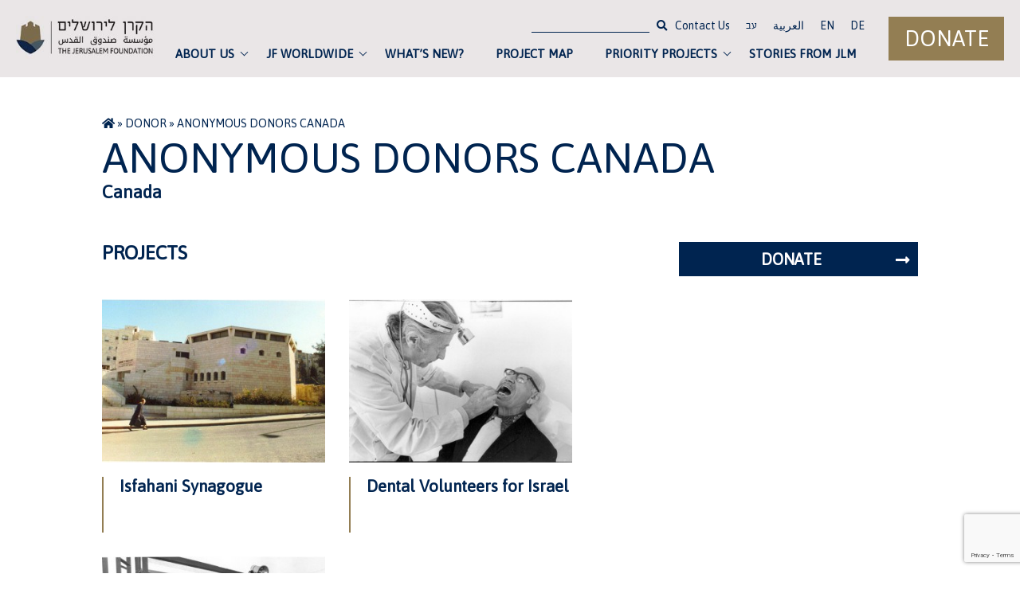

--- FILE ---
content_type: text/html; charset=UTF-8
request_url: https://jerusalemfoundation.org/donor/anonymous-donors-canada/
body_size: 14648
content:
<!doctype html>
<html lang="en-US">
<head>
	<meta name="google-site-verification" content="QdZEVJEOrd5ErqSblu-p6kGY8TwXU05k4DDq3g7ydik" />
	<meta charset="UTF-8">
	<meta name="viewport" content="width=device-width, initial-scale=1">
	<link rel="profile" href="https://gmpg.org/xfn/11">
	<!-- Font -->
				<link href="https://fonts.googleapis.com/css?family=Asap&display=swap" rel="stylesheet">
			<!-- Icons Fontawesome -->
	<link rel="stylesheet" href="https://use.fontawesome.com/releases/v5.10.1/css/all.css">	

	<script src="https://ajax.googleapis.com/ajax/libs/jquery/3.4.1/jquery.min.js"></script>
	<script src="https://code.jquery.com/ui/1.12.1/jquery-ui.js"></script>
	
  	<!-- Global site tag (gtag.js) - Google Analytics -->
    <script async src="https://www.googletagmanager.com/gtag/js?id=G-7Z39XBC7D7"></script>
    <script>
      window.dataLayer = window.dataLayer || [];
      function gtag(){dataLayer.push(arguments);}
      gtag('js', new Date());

      gtag('config', 'G-7Z39XBC7D7');
    </script>
  
  
  
  
  
	
	<meta name='robots' content='index, follow, max-image-preview:large, max-snippet:-1, max-video-preview:-1' />
	<style>img:is([sizes="auto" i], [sizes^="auto," i]) { contain-intrinsic-size: 3000px 1500px }</style>
	
	<!-- This site is optimized with the Yoast SEO plugin v26.3 - https://yoast.com/wordpress/plugins/seo/ -->
	<title>Anonymous Donors Canada -</title>
	<link rel="canonical" href="https://jerusalemfoundation.org/donor/anonymous-donors-canada/" />
	<meta property="og:locale" content="en_US" />
	<meta property="og:type" content="article" />
	<meta property="og:title" content="Anonymous Donors Canada -" />
	<meta property="og:url" content="https://jerusalemfoundation.org/donor/anonymous-donors-canada/" />
	<meta property="article:publisher" content="https://www.facebook.com/JerusalemFoundation" />
	<meta name="twitter:card" content="summary_large_image" />
	<meta name="twitter:site" content="@JerusalemFdn" />
	<script type="application/ld+json" class="yoast-schema-graph">{"@context":"https://schema.org","@graph":[{"@type":"WebPage","@id":"https://jerusalemfoundation.org/donor/anonymous-donors-canada/","url":"https://jerusalemfoundation.org/donor/anonymous-donors-canada/","name":"Anonymous Donors Canada -","isPartOf":{"@id":"https://jerusalemfoundation.org/#website"},"datePublished":"2020-03-28T18:32:05+00:00","breadcrumb":{"@id":"https://jerusalemfoundation.org/donor/anonymous-donors-canada/#breadcrumb"},"inLanguage":"en-US","potentialAction":[{"@type":"ReadAction","target":["https://jerusalemfoundation.org/donor/anonymous-donors-canada/"]}]},{"@type":"BreadcrumbList","@id":"https://jerusalemfoundation.org/donor/anonymous-donors-canada/#breadcrumb","itemListElement":[{"@type":"ListItem","position":1,"name":"","item":"https://jerusalemfoundation.org/"},{"@type":"ListItem","position":2,"name":"Donor","item":"https://jerusalemfoundation.org/donor/"},{"@type":"ListItem","position":3,"name":"Anonymous Donors Canada"}]},{"@type":"WebSite","@id":"https://jerusalemfoundation.org/#website","url":"https://jerusalemfoundation.org/","name":"jerusalemfoundation","description":"","publisher":{"@id":"https://jerusalemfoundation.org/#organization"},"potentialAction":[{"@type":"SearchAction","target":{"@type":"EntryPoint","urlTemplate":"https://jerusalemfoundation.org/?s={search_term_string}"},"query-input":{"@type":"PropertyValueSpecification","valueRequired":true,"valueName":"search_term_string"}}],"inLanguage":"en-US"},{"@type":"Organization","@id":"https://jerusalemfoundation.org/#organization","name":"jerusalemfoundation","url":"https://jerusalemfoundation.org/","logo":{"@type":"ImageObject","inLanguage":"en-US","@id":"https://jerusalemfoundation.org/#/schema/logo/image/","url":"https://jerusalemfoundation.org/wp-content/uploads/2020/03/logo.jpg","contentUrl":"https://jerusalemfoundation.org/wp-content/uploads/2020/03/logo.jpg","width":241,"height":75,"caption":"jerusalemfoundation"},"image":{"@id":"https://jerusalemfoundation.org/#/schema/logo/image/"},"sameAs":["https://www.facebook.com/JerusalemFoundation","https://x.com/JerusalemFdn","https://www.instagram.com/jerusalemfoundation/","https://www.youtube.com/user/JerusalemFoundation"]}]}</script>
	<!-- / Yoast SEO plugin. -->


<link rel='dns-prefetch' href='//fonts.googleapis.com' />
<link rel="alternate" type="application/rss+xml" title=" &raquo; Feed" href="https://jerusalemfoundation.org/feed/" />
<script type="text/javascript">
/* <![CDATA[ */
window._wpemojiSettings = {"baseUrl":"https:\/\/s.w.org\/images\/core\/emoji\/16.0.1\/72x72\/","ext":".png","svgUrl":"https:\/\/s.w.org\/images\/core\/emoji\/16.0.1\/svg\/","svgExt":".svg","source":{"wpemoji":"https:\/\/jerusalemfoundation.org\/wp-includes\/js\/wp-emoji.js?ver=6.8.3","twemoji":"https:\/\/jerusalemfoundation.org\/wp-includes\/js\/twemoji.js?ver=6.8.3"}};
/**
 * @output wp-includes/js/wp-emoji-loader.js
 */

/**
 * Emoji Settings as exported in PHP via _print_emoji_detection_script().
 * @typedef WPEmojiSettings
 * @type {object}
 * @property {?object} source
 * @property {?string} source.concatemoji
 * @property {?string} source.twemoji
 * @property {?string} source.wpemoji
 * @property {?boolean} DOMReady
 * @property {?Function} readyCallback
 */

/**
 * Support tests.
 * @typedef SupportTests
 * @type {object}
 * @property {?boolean} flag
 * @property {?boolean} emoji
 */

/**
 * IIFE to detect emoji support and load Twemoji if needed.
 *
 * @param {Window} window
 * @param {Document} document
 * @param {WPEmojiSettings} settings
 */
( function wpEmojiLoader( window, document, settings ) {
	if ( typeof Promise === 'undefined' ) {
		return;
	}

	var sessionStorageKey = 'wpEmojiSettingsSupports';
	var tests = [ 'flag', 'emoji' ];

	/**
	 * Checks whether the browser supports offloading to a Worker.
	 *
	 * @since 6.3.0
	 *
	 * @private
	 *
	 * @returns {boolean}
	 */
	function supportsWorkerOffloading() {
		return (
			typeof Worker !== 'undefined' &&
			typeof OffscreenCanvas !== 'undefined' &&
			typeof URL !== 'undefined' &&
			URL.createObjectURL &&
			typeof Blob !== 'undefined'
		);
	}

	/**
	 * @typedef SessionSupportTests
	 * @type {object}
	 * @property {number} timestamp
	 * @property {SupportTests} supportTests
	 */

	/**
	 * Get support tests from session.
	 *
	 * @since 6.3.0
	 *
	 * @private
	 *
	 * @returns {?SupportTests} Support tests, or null if not set or older than 1 week.
	 */
	function getSessionSupportTests() {
		try {
			/** @type {SessionSupportTests} */
			var item = JSON.parse(
				sessionStorage.getItem( sessionStorageKey )
			);
			if (
				typeof item === 'object' &&
				typeof item.timestamp === 'number' &&
				new Date().valueOf() < item.timestamp + 604800 && // Note: Number is a week in seconds.
				typeof item.supportTests === 'object'
			) {
				return item.supportTests;
			}
		} catch ( e ) {}
		return null;
	}

	/**
	 * Persist the supports in session storage.
	 *
	 * @since 6.3.0
	 *
	 * @private
	 *
	 * @param {SupportTests} supportTests Support tests.
	 */
	function setSessionSupportTests( supportTests ) {
		try {
			/** @type {SessionSupportTests} */
			var item = {
				supportTests: supportTests,
				timestamp: new Date().valueOf()
			};

			sessionStorage.setItem(
				sessionStorageKey,
				JSON.stringify( item )
			);
		} catch ( e ) {}
	}

	/**
	 * Checks if two sets of Emoji characters render the same visually.
	 *
	 * This is used to determine if the browser is rendering an emoji with multiple data points
	 * correctly. set1 is the emoji in the correct form, using a zero-width joiner. set2 is the emoji
	 * in the incorrect form, using a zero-width space. If the two sets render the same, then the browser
	 * does not support the emoji correctly.
	 *
	 * This function may be serialized to run in a Worker. Therefore, it cannot refer to variables from the containing
	 * scope. Everything must be passed by parameters.
	 *
	 * @since 4.9.0
	 *
	 * @private
	 *
	 * @param {CanvasRenderingContext2D} context 2D Context.
	 * @param {string} set1 Set of Emoji to test.
	 * @param {string} set2 Set of Emoji to test.
	 *
	 * @return {boolean} True if the two sets render the same.
	 */
	function emojiSetsRenderIdentically( context, set1, set2 ) {
		// Cleanup from previous test.
		context.clearRect( 0, 0, context.canvas.width, context.canvas.height );
		context.fillText( set1, 0, 0 );
		var rendered1 = new Uint32Array(
			context.getImageData(
				0,
				0,
				context.canvas.width,
				context.canvas.height
			).data
		);

		// Cleanup from previous test.
		context.clearRect( 0, 0, context.canvas.width, context.canvas.height );
		context.fillText( set2, 0, 0 );
		var rendered2 = new Uint32Array(
			context.getImageData(
				0,
				0,
				context.canvas.width,
				context.canvas.height
			).data
		);

		return rendered1.every( function ( rendered2Data, index ) {
			return rendered2Data === rendered2[ index ];
		} );
	}

	/**
	 * Checks if the center point of a single emoji is empty.
	 *
	 * This is used to determine if the browser is rendering an emoji with a single data point
	 * correctly. The center point of an incorrectly rendered emoji will be empty. A correctly
	 * rendered emoji will have a non-zero value at the center point.
	 *
	 * This function may be serialized to run in a Worker. Therefore, it cannot refer to variables from the containing
	 * scope. Everything must be passed by parameters.
	 *
	 * @since 6.8.2
	 *
	 * @private
	 *
	 * @param {CanvasRenderingContext2D} context 2D Context.
	 * @param {string} emoji Emoji to test.
	 *
	 * @return {boolean} True if the center point is empty.
	 */
	function emojiRendersEmptyCenterPoint( context, emoji ) {
		// Cleanup from previous test.
		context.clearRect( 0, 0, context.canvas.width, context.canvas.height );
		context.fillText( emoji, 0, 0 );

		// Test if the center point (16, 16) is empty (0,0,0,0).
		var centerPoint = context.getImageData(16, 16, 1, 1);
		for ( var i = 0; i < centerPoint.data.length; i++ ) {
			if ( centerPoint.data[ i ] !== 0 ) {
				// Stop checking the moment it's known not to be empty.
				return false;
			}
		}

		return true;
	}

	/**
	 * Determines if the browser properly renders Emoji that Twemoji can supplement.
	 *
	 * This function may be serialized to run in a Worker. Therefore, it cannot refer to variables from the containing
	 * scope. Everything must be passed by parameters.
	 *
	 * @since 4.2.0
	 *
	 * @private
	 *
	 * @param {CanvasRenderingContext2D} context 2D Context.
	 * @param {string} type Whether to test for support of "flag" or "emoji".
	 * @param {Function} emojiSetsRenderIdentically Reference to emojiSetsRenderIdentically function, needed due to minification.
	 * @param {Function} emojiRendersEmptyCenterPoint Reference to emojiRendersEmptyCenterPoint function, needed due to minification.
	 *
	 * @return {boolean} True if the browser can render emoji, false if it cannot.
	 */
	function browserSupportsEmoji( context, type, emojiSetsRenderIdentically, emojiRendersEmptyCenterPoint ) {
		var isIdentical;

		switch ( type ) {
			case 'flag':
				/*
				 * Test for Transgender flag compatibility. Added in Unicode 13.
				 *
				 * To test for support, we try to render it, and compare the rendering to how it would look if
				 * the browser doesn't render it correctly (white flag emoji + transgender symbol).
				 */
				isIdentical = emojiSetsRenderIdentically(
					context,
					'\uD83C\uDFF3\uFE0F\u200D\u26A7\uFE0F', // as a zero-width joiner sequence
					'\uD83C\uDFF3\uFE0F\u200B\u26A7\uFE0F' // separated by a zero-width space
				);

				if ( isIdentical ) {
					return false;
				}

				/*
				 * Test for Sark flag compatibility. This is the least supported of the letter locale flags,
				 * so gives us an easy test for full support.
				 *
				 * To test for support, we try to render it, and compare the rendering to how it would look if
				 * the browser doesn't render it correctly ([C] + [Q]).
				 */
				isIdentical = emojiSetsRenderIdentically(
					context,
					'\uD83C\uDDE8\uD83C\uDDF6', // as the sequence of two code points
					'\uD83C\uDDE8\u200B\uD83C\uDDF6' // as the two code points separated by a zero-width space
				);

				if ( isIdentical ) {
					return false;
				}

				/*
				 * Test for English flag compatibility. England is a country in the United Kingdom, it
				 * does not have a two letter locale code but rather a five letter sub-division code.
				 *
				 * To test for support, we try to render it, and compare the rendering to how it would look if
				 * the browser doesn't render it correctly (black flag emoji + [G] + [B] + [E] + [N] + [G]).
				 */
				isIdentical = emojiSetsRenderIdentically(
					context,
					// as the flag sequence
					'\uD83C\uDFF4\uDB40\uDC67\uDB40\uDC62\uDB40\uDC65\uDB40\uDC6E\uDB40\uDC67\uDB40\uDC7F',
					// with each code point separated by a zero-width space
					'\uD83C\uDFF4\u200B\uDB40\uDC67\u200B\uDB40\uDC62\u200B\uDB40\uDC65\u200B\uDB40\uDC6E\u200B\uDB40\uDC67\u200B\uDB40\uDC7F'
				);

				return ! isIdentical;
			case 'emoji':
				/*
				 * Does Emoji 16.0 cause the browser to go splat?
				 *
				 * To test for Emoji 16.0 support, try to render a new emoji: Splatter.
				 *
				 * The splatter emoji is a single code point emoji. Testing for browser support
				 * required testing the center point of the emoji to see if it is empty.
				 *
				 * 0xD83E 0xDEDF (\uD83E\uDEDF) == 🫟 Splatter.
				 *
				 * When updating this test, please ensure that the emoji is either a single code point
				 * or switch to using the emojiSetsRenderIdentically function and testing with a zero-width
				 * joiner vs a zero-width space.
				 */
				var notSupported = emojiRendersEmptyCenterPoint( context, '\uD83E\uDEDF' );
				return ! notSupported;
		}

		return false;
	}

	/**
	 * Checks emoji support tests.
	 *
	 * This function may be serialized to run in a Worker. Therefore, it cannot refer to variables from the containing
	 * scope. Everything must be passed by parameters.
	 *
	 * @since 6.3.0
	 *
	 * @private
	 *
	 * @param {string[]} tests Tests.
	 * @param {Function} browserSupportsEmoji Reference to browserSupportsEmoji function, needed due to minification.
	 * @param {Function} emojiSetsRenderIdentically Reference to emojiSetsRenderIdentically function, needed due to minification.
	 * @param {Function} emojiRendersEmptyCenterPoint Reference to emojiRendersEmptyCenterPoint function, needed due to minification.
	 *
	 * @return {SupportTests} Support tests.
	 */
	function testEmojiSupports( tests, browserSupportsEmoji, emojiSetsRenderIdentically, emojiRendersEmptyCenterPoint ) {
		var canvas;
		if (
			typeof WorkerGlobalScope !== 'undefined' &&
			self instanceof WorkerGlobalScope
		) {
			canvas = new OffscreenCanvas( 300, 150 ); // Dimensions are default for HTMLCanvasElement.
		} else {
			canvas = document.createElement( 'canvas' );
		}

		var context = canvas.getContext( '2d', { willReadFrequently: true } );

		/*
		 * Chrome on OS X added native emoji rendering in M41. Unfortunately,
		 * it doesn't work when the font is bolder than 500 weight. So, we
		 * check for bold rendering support to avoid invisible emoji in Chrome.
		 */
		context.textBaseline = 'top';
		context.font = '600 32px Arial';

		var supports = {};
		tests.forEach( function ( test ) {
			supports[ test ] = browserSupportsEmoji( context, test, emojiSetsRenderIdentically, emojiRendersEmptyCenterPoint );
		} );
		return supports;
	}

	/**
	 * Adds a script to the head of the document.
	 *
	 * @ignore
	 *
	 * @since 4.2.0
	 *
	 * @param {string} src The url where the script is located.
	 *
	 * @return {void}
	 */
	function addScript( src ) {
		var script = document.createElement( 'script' );
		script.src = src;
		script.defer = true;
		document.head.appendChild( script );
	}

	settings.supports = {
		everything: true,
		everythingExceptFlag: true
	};

	// Create a promise for DOMContentLoaded since the worker logic may finish after the event has fired.
	var domReadyPromise = new Promise( function ( resolve ) {
		document.addEventListener( 'DOMContentLoaded', resolve, {
			once: true
		} );
	} );

	// Obtain the emoji support from the browser, asynchronously when possible.
	new Promise( function ( resolve ) {
		var supportTests = getSessionSupportTests();
		if ( supportTests ) {
			resolve( supportTests );
			return;
		}

		if ( supportsWorkerOffloading() ) {
			try {
				// Note that the functions are being passed as arguments due to minification.
				var workerScript =
					'postMessage(' +
					testEmojiSupports.toString() +
					'(' +
					[
						JSON.stringify( tests ),
						browserSupportsEmoji.toString(),
						emojiSetsRenderIdentically.toString(),
						emojiRendersEmptyCenterPoint.toString()
					].join( ',' ) +
					'));';
				var blob = new Blob( [ workerScript ], {
					type: 'text/javascript'
				} );
				var worker = new Worker( URL.createObjectURL( blob ), { name: 'wpTestEmojiSupports' } );
				worker.onmessage = function ( event ) {
					supportTests = event.data;
					setSessionSupportTests( supportTests );
					worker.terminate();
					resolve( supportTests );
				};
				return;
			} catch ( e ) {}
		}

		supportTests = testEmojiSupports( tests, browserSupportsEmoji, emojiSetsRenderIdentically, emojiRendersEmptyCenterPoint );
		setSessionSupportTests( supportTests );
		resolve( supportTests );
	} )
		// Once the browser emoji support has been obtained from the session, finalize the settings.
		.then( function ( supportTests ) {
			/*
			 * Tests the browser support for flag emojis and other emojis, and adjusts the
			 * support settings accordingly.
			 */
			for ( var test in supportTests ) {
				settings.supports[ test ] = supportTests[ test ];

				settings.supports.everything =
					settings.supports.everything && settings.supports[ test ];

				if ( 'flag' !== test ) {
					settings.supports.everythingExceptFlag =
						settings.supports.everythingExceptFlag &&
						settings.supports[ test ];
				}
			}

			settings.supports.everythingExceptFlag =
				settings.supports.everythingExceptFlag &&
				! settings.supports.flag;

			// Sets DOMReady to false and assigns a ready function to settings.
			settings.DOMReady = false;
			settings.readyCallback = function () {
				settings.DOMReady = true;
			};
		} )
		.then( function () {
			return domReadyPromise;
		} )
		.then( function () {
			// When the browser can not render everything we need to load a polyfill.
			if ( ! settings.supports.everything ) {
				settings.readyCallback();

				var src = settings.source || {};

				if ( src.concatemoji ) {
					addScript( src.concatemoji );
				} else if ( src.wpemoji && src.twemoji ) {
					addScript( src.twemoji );
					addScript( src.wpemoji );
				}
			}
		} );
} )( window, document, window._wpemojiSettings );

/* ]]> */
</script>
<style id='wp-emoji-styles-inline-css' type='text/css'>

	img.wp-smiley, img.emoji {
		display: inline !important;
		border: none !important;
		box-shadow: none !important;
		height: 1em !important;
		width: 1em !important;
		margin: 0 0.07em !important;
		vertical-align: -0.1em !important;
		background: none !important;
		padding: 0 !important;
	}
</style>
<link rel='stylesheet' id='wp-block-library-css' href='https://jerusalemfoundation.org/wp-includes/css/dist/block-library/style.css?ver=6.8.3' type='text/css' media='all' />
<style id='classic-theme-styles-inline-css' type='text/css'>
/**
 * These rules are needed for backwards compatibility.
 * They should match the button element rules in the base theme.json file.
 */
.wp-block-button__link {
	color: #ffffff;
	background-color: #32373c;
	border-radius: 9999px; /* 100% causes an oval, but any explicit but really high value retains the pill shape. */

	/* This needs a low specificity so it won't override the rules from the button element if defined in theme.json. */
	box-shadow: none;
	text-decoration: none;

	/* The extra 2px are added to size solids the same as the outline versions.*/
	padding: calc(0.667em + 2px) calc(1.333em + 2px);

	font-size: 1.125em;
}

.wp-block-file__button {
	background: #32373c;
	color: #ffffff;
	text-decoration: none;
}

</style>
<link rel='stylesheet' id='wp-components-css' href='https://jerusalemfoundation.org/wp-includes/css/dist/components/style.css?ver=6.8.3' type='text/css' media='all' />
<link rel='stylesheet' id='wp-preferences-css' href='https://jerusalemfoundation.org/wp-includes/css/dist/preferences/style.css?ver=6.8.3' type='text/css' media='all' />
<link rel='stylesheet' id='wp-block-editor-css' href='https://jerusalemfoundation.org/wp-includes/css/dist/block-editor/style.css?ver=6.8.3' type='text/css' media='all' />
<link rel='stylesheet' id='wp-reusable-blocks-css' href='https://jerusalemfoundation.org/wp-includes/css/dist/reusable-blocks/style.css?ver=6.8.3' type='text/css' media='all' />
<link rel='stylesheet' id='wp-patterns-css' href='https://jerusalemfoundation.org/wp-includes/css/dist/patterns/style.css?ver=6.8.3' type='text/css' media='all' />
<link rel='stylesheet' id='wp-editor-css' href='https://jerusalemfoundation.org/wp-includes/css/dist/editor/style.css?ver=6.8.3' type='text/css' media='all' />
<link rel='stylesheet' id='block-robo-gallery-style-css-css' href='https://jerusalemfoundation.org/wp-content/plugins/robo-gallery/includes/extensions/block/dist/blocks.style.build.css?ver=5.1.0' type='text/css' media='all' />
<style id='global-styles-inline-css' type='text/css'>
:root{--wp--preset--aspect-ratio--square: 1;--wp--preset--aspect-ratio--4-3: 4/3;--wp--preset--aspect-ratio--3-4: 3/4;--wp--preset--aspect-ratio--3-2: 3/2;--wp--preset--aspect-ratio--2-3: 2/3;--wp--preset--aspect-ratio--16-9: 16/9;--wp--preset--aspect-ratio--9-16: 9/16;--wp--preset--color--black: #000000;--wp--preset--color--cyan-bluish-gray: #abb8c3;--wp--preset--color--white: #ffffff;--wp--preset--color--pale-pink: #f78da7;--wp--preset--color--vivid-red: #cf2e2e;--wp--preset--color--luminous-vivid-orange: #ff6900;--wp--preset--color--luminous-vivid-amber: #fcb900;--wp--preset--color--light-green-cyan: #7bdcb5;--wp--preset--color--vivid-green-cyan: #00d084;--wp--preset--color--pale-cyan-blue: #8ed1fc;--wp--preset--color--vivid-cyan-blue: #0693e3;--wp--preset--color--vivid-purple: #9b51e0;--wp--preset--gradient--vivid-cyan-blue-to-vivid-purple: linear-gradient(135deg,rgba(6,147,227,1) 0%,rgb(155,81,224) 100%);--wp--preset--gradient--light-green-cyan-to-vivid-green-cyan: linear-gradient(135deg,rgb(122,220,180) 0%,rgb(0,208,130) 100%);--wp--preset--gradient--luminous-vivid-amber-to-luminous-vivid-orange: linear-gradient(135deg,rgba(252,185,0,1) 0%,rgba(255,105,0,1) 100%);--wp--preset--gradient--luminous-vivid-orange-to-vivid-red: linear-gradient(135deg,rgba(255,105,0,1) 0%,rgb(207,46,46) 100%);--wp--preset--gradient--very-light-gray-to-cyan-bluish-gray: linear-gradient(135deg,rgb(238,238,238) 0%,rgb(169,184,195) 100%);--wp--preset--gradient--cool-to-warm-spectrum: linear-gradient(135deg,rgb(74,234,220) 0%,rgb(151,120,209) 20%,rgb(207,42,186) 40%,rgb(238,44,130) 60%,rgb(251,105,98) 80%,rgb(254,248,76) 100%);--wp--preset--gradient--blush-light-purple: linear-gradient(135deg,rgb(255,206,236) 0%,rgb(152,150,240) 100%);--wp--preset--gradient--blush-bordeaux: linear-gradient(135deg,rgb(254,205,165) 0%,rgb(254,45,45) 50%,rgb(107,0,62) 100%);--wp--preset--gradient--luminous-dusk: linear-gradient(135deg,rgb(255,203,112) 0%,rgb(199,81,192) 50%,rgb(65,88,208) 100%);--wp--preset--gradient--pale-ocean: linear-gradient(135deg,rgb(255,245,203) 0%,rgb(182,227,212) 50%,rgb(51,167,181) 100%);--wp--preset--gradient--electric-grass: linear-gradient(135deg,rgb(202,248,128) 0%,rgb(113,206,126) 100%);--wp--preset--gradient--midnight: linear-gradient(135deg,rgb(2,3,129) 0%,rgb(40,116,252) 100%);--wp--preset--font-size--small: 13px;--wp--preset--font-size--medium: 20px;--wp--preset--font-size--large: 36px;--wp--preset--font-size--x-large: 42px;--wp--preset--spacing--20: 0.44rem;--wp--preset--spacing--30: 0.67rem;--wp--preset--spacing--40: 1rem;--wp--preset--spacing--50: 1.5rem;--wp--preset--spacing--60: 2.25rem;--wp--preset--spacing--70: 3.38rem;--wp--preset--spacing--80: 5.06rem;--wp--preset--shadow--natural: 6px 6px 9px rgba(0, 0, 0, 0.2);--wp--preset--shadow--deep: 12px 12px 50px rgba(0, 0, 0, 0.4);--wp--preset--shadow--sharp: 6px 6px 0px rgba(0, 0, 0, 0.2);--wp--preset--shadow--outlined: 6px 6px 0px -3px rgba(255, 255, 255, 1), 6px 6px rgba(0, 0, 0, 1);--wp--preset--shadow--crisp: 6px 6px 0px rgba(0, 0, 0, 1);}:where(.is-layout-flex){gap: 0.5em;}:where(.is-layout-grid){gap: 0.5em;}body .is-layout-flex{display: flex;}.is-layout-flex{flex-wrap: wrap;align-items: center;}.is-layout-flex > :is(*, div){margin: 0;}body .is-layout-grid{display: grid;}.is-layout-grid > :is(*, div){margin: 0;}:where(.wp-block-columns.is-layout-flex){gap: 2em;}:where(.wp-block-columns.is-layout-grid){gap: 2em;}:where(.wp-block-post-template.is-layout-flex){gap: 1.25em;}:where(.wp-block-post-template.is-layout-grid){gap: 1.25em;}.has-black-color{color: var(--wp--preset--color--black) !important;}.has-cyan-bluish-gray-color{color: var(--wp--preset--color--cyan-bluish-gray) !important;}.has-white-color{color: var(--wp--preset--color--white) !important;}.has-pale-pink-color{color: var(--wp--preset--color--pale-pink) !important;}.has-vivid-red-color{color: var(--wp--preset--color--vivid-red) !important;}.has-luminous-vivid-orange-color{color: var(--wp--preset--color--luminous-vivid-orange) !important;}.has-luminous-vivid-amber-color{color: var(--wp--preset--color--luminous-vivid-amber) !important;}.has-light-green-cyan-color{color: var(--wp--preset--color--light-green-cyan) !important;}.has-vivid-green-cyan-color{color: var(--wp--preset--color--vivid-green-cyan) !important;}.has-pale-cyan-blue-color{color: var(--wp--preset--color--pale-cyan-blue) !important;}.has-vivid-cyan-blue-color{color: var(--wp--preset--color--vivid-cyan-blue) !important;}.has-vivid-purple-color{color: var(--wp--preset--color--vivid-purple) !important;}.has-black-background-color{background-color: var(--wp--preset--color--black) !important;}.has-cyan-bluish-gray-background-color{background-color: var(--wp--preset--color--cyan-bluish-gray) !important;}.has-white-background-color{background-color: var(--wp--preset--color--white) !important;}.has-pale-pink-background-color{background-color: var(--wp--preset--color--pale-pink) !important;}.has-vivid-red-background-color{background-color: var(--wp--preset--color--vivid-red) !important;}.has-luminous-vivid-orange-background-color{background-color: var(--wp--preset--color--luminous-vivid-orange) !important;}.has-luminous-vivid-amber-background-color{background-color: var(--wp--preset--color--luminous-vivid-amber) !important;}.has-light-green-cyan-background-color{background-color: var(--wp--preset--color--light-green-cyan) !important;}.has-vivid-green-cyan-background-color{background-color: var(--wp--preset--color--vivid-green-cyan) !important;}.has-pale-cyan-blue-background-color{background-color: var(--wp--preset--color--pale-cyan-blue) !important;}.has-vivid-cyan-blue-background-color{background-color: var(--wp--preset--color--vivid-cyan-blue) !important;}.has-vivid-purple-background-color{background-color: var(--wp--preset--color--vivid-purple) !important;}.has-black-border-color{border-color: var(--wp--preset--color--black) !important;}.has-cyan-bluish-gray-border-color{border-color: var(--wp--preset--color--cyan-bluish-gray) !important;}.has-white-border-color{border-color: var(--wp--preset--color--white) !important;}.has-pale-pink-border-color{border-color: var(--wp--preset--color--pale-pink) !important;}.has-vivid-red-border-color{border-color: var(--wp--preset--color--vivid-red) !important;}.has-luminous-vivid-orange-border-color{border-color: var(--wp--preset--color--luminous-vivid-orange) !important;}.has-luminous-vivid-amber-border-color{border-color: var(--wp--preset--color--luminous-vivid-amber) !important;}.has-light-green-cyan-border-color{border-color: var(--wp--preset--color--light-green-cyan) !important;}.has-vivid-green-cyan-border-color{border-color: var(--wp--preset--color--vivid-green-cyan) !important;}.has-pale-cyan-blue-border-color{border-color: var(--wp--preset--color--pale-cyan-blue) !important;}.has-vivid-cyan-blue-border-color{border-color: var(--wp--preset--color--vivid-cyan-blue) !important;}.has-vivid-purple-border-color{border-color: var(--wp--preset--color--vivid-purple) !important;}.has-vivid-cyan-blue-to-vivid-purple-gradient-background{background: var(--wp--preset--gradient--vivid-cyan-blue-to-vivid-purple) !important;}.has-light-green-cyan-to-vivid-green-cyan-gradient-background{background: var(--wp--preset--gradient--light-green-cyan-to-vivid-green-cyan) !important;}.has-luminous-vivid-amber-to-luminous-vivid-orange-gradient-background{background: var(--wp--preset--gradient--luminous-vivid-amber-to-luminous-vivid-orange) !important;}.has-luminous-vivid-orange-to-vivid-red-gradient-background{background: var(--wp--preset--gradient--luminous-vivid-orange-to-vivid-red) !important;}.has-very-light-gray-to-cyan-bluish-gray-gradient-background{background: var(--wp--preset--gradient--very-light-gray-to-cyan-bluish-gray) !important;}.has-cool-to-warm-spectrum-gradient-background{background: var(--wp--preset--gradient--cool-to-warm-spectrum) !important;}.has-blush-light-purple-gradient-background{background: var(--wp--preset--gradient--blush-light-purple) !important;}.has-blush-bordeaux-gradient-background{background: var(--wp--preset--gradient--blush-bordeaux) !important;}.has-luminous-dusk-gradient-background{background: var(--wp--preset--gradient--luminous-dusk) !important;}.has-pale-ocean-gradient-background{background: var(--wp--preset--gradient--pale-ocean) !important;}.has-electric-grass-gradient-background{background: var(--wp--preset--gradient--electric-grass) !important;}.has-midnight-gradient-background{background: var(--wp--preset--gradient--midnight) !important;}.has-small-font-size{font-size: var(--wp--preset--font-size--small) !important;}.has-medium-font-size{font-size: var(--wp--preset--font-size--medium) !important;}.has-large-font-size{font-size: var(--wp--preset--font-size--large) !important;}.has-x-large-font-size{font-size: var(--wp--preset--font-size--x-large) !important;}
:where(.wp-block-post-template.is-layout-flex){gap: 1.25em;}:where(.wp-block-post-template.is-layout-grid){gap: 1.25em;}
:where(.wp-block-columns.is-layout-flex){gap: 2em;}:where(.wp-block-columns.is-layout-grid){gap: 2em;}
:root :where(.wp-block-pullquote){font-size: 1.5em;line-height: 1.6;}
</style>
<link rel='stylesheet' id='acwp-main-css-css' href='https://jerusalemfoundation.org/wp-content/plugins/accessible-poetry/assets/css/main.css?ver=6.8.3' type='text/css' media='all' />
<link rel='stylesheet' id='acwp-mdi-css' href='https://fonts.googleapis.com/icon?family=Material+Icons&#038;ver=6.8.3' type='text/css' media='all' />
<link rel='stylesheet' id='contact-form-7-css' href='https://jerusalemfoundation.org/wp-content/plugins/contact-form-7/includes/css/styles.css?ver=6.1.3' type='text/css' media='all' />
<link rel='stylesheet' id='mfcf7_zl_button_style-css' href='https://jerusalemfoundation.org/wp-content/plugins/multiline-files-for-contact-form-7/css/style.css?12&#038;ver=6.8.3' type='text/css' media='all' />
<link rel='stylesheet' id='keren-style-css' href='https://jerusalemfoundation.org/wp-content/themes/keren/dist/styles/main-ltr.min.css?ver=6.8.3' type='text/css' media='all' />
<link rel='stylesheet' id='new-style-07-21-css' href='https://jerusalemfoundation.org/wp-content/themes/keren/new-style-07-21.css?ver=1769103045' type='text/css' media='all' />
<link rel="EditURI" type="application/rsd+xml" title="RSD" href="https://jerusalemfoundation.org/xmlrpc.php?rsd" />

<link rel='shortlink' href='https://jerusalemfoundation.org/?p=3312' />
<link rel="alternate" title="oEmbed (JSON)" type="application/json+oembed" href="https://jerusalemfoundation.org/wp-json/oembed/1.0/embed?url=https%3A%2F%2Fjerusalemfoundation.org%2Fdonor%2Fanonymous-donors-canada%2F" />
<link rel="alternate" title="oEmbed (XML)" type="text/xml+oembed" href="https://jerusalemfoundation.org/wp-json/oembed/1.0/embed?url=https%3A%2F%2Fjerusalemfoundation.org%2Fdonor%2Fanonymous-donors-canada%2F&#038;format=xml" />
<!-- HFCM by 99 Robots - Snippet # 1: Open Call Shai Leadership -->
<!-- Meta Pixel Code -->
<script>
!function(f,b,e,v,n,t,s)
{if(f.fbq)return;n=f.fbq=function(){n.callMethod?
n.callMethod.apply(n,arguments):n.queue.push(arguments)};
if(!f._fbq)f._fbq=n;n.push=n;n.loaded=!0;n.version='2.0';
n.queue=[];t=b.createElement(e);t.async=!0;
t.src=v;s=b.getElementsByTagName(e)[0];
s.parentNode.insertBefore(t,s)}(window, document,'script',
'https://connect.facebook.net/en_US/fbevents.js');
fbq('init', '1552736545367029');
fbq('track', 'PageView');
</script>
<noscript><img height="1" width="1" style="display:none"
src="https://www.facebook.com/tr?id=1552736545367029&ev=PageView&noscript=1"
/></noscript>
<!-- End Meta Pixel Code -->

<!-- /end HFCM by 99 Robots -->
		<style type="text/css">
					.site-title,
			.site-description {
				position: absolute;
				clip: rect(1px, 1px, 1px, 1px);
			}
				</style>
		<link rel="icon" href="https://jerusalemfoundation.org/wp-content/uploads/2020/05/cropped-favArtboard-1-150x150.png" sizes="32x32" />
<link rel="icon" href="https://jerusalemfoundation.org/wp-content/uploads/2020/05/cropped-favArtboard-1-300x300.png" sizes="192x192" />
<link rel="apple-touch-icon" href="https://jerusalemfoundation.org/wp-content/uploads/2020/05/cropped-favArtboard-1-300x300.png" />
<meta name="msapplication-TileImage" content="https://jerusalemfoundation.org/wp-content/uploads/2020/05/cropped-favArtboard-1-300x300.png" />
		<style type="text/css" id="wp-custom-css">
			p {
    text-align: justify;
}

body[lang="he"] p {
    text-align: justify !important;
    direction: rtl !important; /* הכיוון של הטקסט בעברית */
}
.cfc__icon p {
    text-align: center;
}
 .teddy-wrap{
    display:flex;
    gap:15px;
    align-items:flex-start;
  }
  .teddy-text{
    flex:1;
    min-width:0;
  }
  .teddy-img{
    flex:1;
  }
  .teddy-img img{
    max-width:100%;
    height:auto;
    display:block;
  }

  /* телефон */
  @media (max-width: 768px){
    .teddy-wrap{
      display:block;
    }
    .teddy-img{
      margin-top:15px;
    }
  }
@media(min-width:1024px){
.project_map__search__res__warp ul li a{
	    padding: 20px 50px;
	    padding-right:100px
 }
}	
 		</style>
		            <style>
                #wp-admin-bar-ctn_adminbar_menu .ab-item {
                    background: ;
                    color:  !important;
                }
                #wp-admin-bar-ctn_adminbar_menu .ab-item .ctn-admin-item {
                    color: #6ef791;
                }
                .ctn-admin-item {
                    color: #6ef791;
                }
            </style>
            
	</head>

<body class="wp-singular donor-template-default single single-donor postid-3312 wp-custom-logo wp-theme-keren acwp-readable-arial acwp-fromtop">
<div id="page" class="site">
	<header id="masthead" class="site-header">
		<div class="site-branding">
			<a href="https://jerusalemfoundation.org/" class="custom-logo-link" rel="home"><img width="241" height="75" src="https://jerusalemfoundation.org/wp-content/uploads/2020/03/logo.jpg" class="custom-logo" alt="" decoding="async" /></a>		</div><!-- .site-branding -->
		<div class="hamburger-menu">
			&#x2630;
		</div>
		<div id="nav-warp" class="nav-warp">
			<nav id="site-navigation" class="main-navigation">
				<div class="menu-topmenu-en-container"><ul id="header-menu" class="menu"><li id="menu-item-200" class="menu-item menu-item-type-custom menu-item-object-custom menu-item-has-children menu-item-200"><a href="https://jerusalemfoundation.org/the-jerusalem-foundation/">About Us</a>
<ul class="sub-menu">
	<li id="menu-item-203" class="menu-item menu-item-type-post_type menu-item-object-page menu-item-203"><a href="https://jerusalemfoundation.org/the-jerusalem-foundation/">The Jerusalem Foundation</a></li>
	<li id="menu-item-202" class="menu-item menu-item-type-post_type menu-item-object-page menu-item-202"><a href="https://jerusalemfoundation.org/teddy-kollek/">Our Founder Teddy Kollek</a></li>
	<li id="menu-item-17955" class="menu-item menu-item-type-post_type menu-item-object-page menu-item-17955"><a href="https://jerusalemfoundation.org/staff/">Staff</a></li>
	<li id="menu-item-341" class="menu-item menu-item-type-post_type menu-item-object-page menu-item-341"><a href="https://jerusalemfoundation.org/impact/">Impact</a></li>
	<li id="menu-item-225" class="menu-item menu-item-type-post_type menu-item-object-page menu-item-225"><a href="https://jerusalemfoundation.org/annual-reports/">Annual Reports</a></li>
	<li id="menu-item-350" class="menu-item menu-item-type-post_type menu-item-object-page menu-item-350"><a href="https://jerusalemfoundation.org/legacy/">Legacy Gifts to Jerusalem</a></li>
	<li id="menu-item-201" class="menu-item menu-item-type-post_type menu-item-object-page menu-item-201"><a href="https://jerusalemfoundation.org/press/">Press</a></li>
</ul>
</li>
<li id="menu-item-17240" class="menu-item menu-item-type-post_type menu-item-object-page menu-item-has-children menu-item-17240"><a href="https://jerusalemfoundation.org/worldwide/">JF Worldwide</a>
<ul class="sub-menu">
	<li id="menu-item-242" class="menu-item menu-item-type-custom menu-item-object-custom menu-item-242"><a href="https://jerusalemfoundation.org/the-jerusalem-foundation-austria/">Austria</a></li>
	<li id="menu-item-243" class="menu-item menu-item-type-custom menu-item-object-custom menu-item-243"><a href="https://jerusalemfoundation.org/the-jerusalem-foundation-canada/">Canada</a></li>
	<li id="menu-item-336" class="menu-item menu-item-type-custom menu-item-object-custom menu-item-336"><a href="https://jerusalemfoundation.org/the-jerusalem-foundation-germany/">Germany</a></li>
	<li id="menu-item-337" class="menu-item menu-item-type-custom menu-item-object-custom menu-item-337"><a href="https://jerusalemfoundation.org/the-jerusalem-foundation-israel/">Israel</a></li>
	<li id="menu-item-338" class="menu-item menu-item-type-custom menu-item-object-custom menu-item-338"><a href="https://jerusalemfoundation.org/the-jerusalem-foundation-italy/">Italy</a></li>
	<li id="menu-item-17624" class="menu-item menu-item-type-custom menu-item-object-custom menu-item-17624"><a href="https://jerusalemfoundation.org/the-jerusalem-foundation-switzerland/">Switzerland</a></li>
	<li id="menu-item-17625" class="menu-item menu-item-type-custom menu-item-object-custom menu-item-17625"><a href="https://jerusalemfoundation.org/the-jerusalem-foundation-uk/">UK</a></li>
	<li id="menu-item-17626" class="menu-item menu-item-type-custom menu-item-object-custom menu-item-17626"><a href="https://jerusalemfoundation.org/the-jerusalem-foundation-usa/">USA</a></li>
</ul>
</li>
<li id="menu-item-484" class="menu-item menu-item-type-post_type_archive menu-item-object-news menu-item-484"><a href="https://jerusalemfoundation.org/news/">What&#8217;s new?</a></li>
<li id="menu-item-713" class="menu-item menu-item-type-post_type menu-item-object-page menu-item-713"><a href="https://jerusalemfoundation.org/project-map/">Project Map</a></li>
<li id="menu-item-148" class="menu-item menu-item-type-post_type menu-item-object-page menu-item-has-children menu-item-148"><a href="https://jerusalemfoundation.org/jerusalem2030/">Priority Projects</a>
<ul class="sub-menu">
	<li id="menu-item-151" class="menu-item menu-item-type-post_type menu-item-object-page menu-item-151"><a href="https://jerusalemfoundation.org/communal-strength/">Communal Strength</a></li>
	<li id="menu-item-150" class="menu-item menu-item-type-post_type menu-item-object-page menu-item-150"><a href="https://jerusalemfoundation.org/creative-culture/">Creative Culture</a></li>
	<li id="menu-item-149" class="menu-item menu-item-type-post_type menu-item-object-page menu-item-149"><a href="https://jerusalemfoundation.org/future-leadership/">Future Leadership</a></li>
</ul>
</li>
<li id="menu-item-485" class="menu-item menu-item-type-post_type_archive menu-item-object-story-jlm menu-item-485"><a href="https://jerusalemfoundation.org/story-jlm/">Stories from JLM</a></li>
</ul></div>				<a href="https://jerusalemfoundation.org/donate/"  class="btn btn__gold uppercase btn__donate">
					Donate </i>
				</a>
				<div class="above-top-menu">
					<div class="header_search">
						<form action="https://jerusalemfoundation.org/?s">
							<input type="text" name="s" class="header_search_input" require>

							<button type="submit" class="header_search_submit"><i class="fas fa-search"></i></button>
						</form>
					</div>


					<div class="menu-top-language-menu-en-container"><ul id="top-lang-menu" class="menu"><li id="menu-item-471" class="menu-item menu-item-type-post_type menu-item-object-page menu-item-471"><a href="https://jerusalemfoundation.org/contact-us/">Contact Us</a></li>
<li id="menu-item-154-he" class="lang-item lang-item-5 lang-item-he no-translation lang-item-first menu-item menu-item-type-custom menu-item-object-custom menu-item-154-he"><a href="https://jerusalemfoundation.org/he/" hreflang="he-IL" lang="he-IL">עב</a></li>
<li id="menu-item-154-ar" class="lang-item lang-item-169 lang-item-ar no-translation menu-item menu-item-type-custom menu-item-object-custom menu-item-154-ar"><a href="https://jerusalemfoundation.org/ar/" hreflang="ar" lang="ar">العربية</a></li>
<li id="menu-item-154-en" class="lang-item lang-item-2 lang-item-en current-lang menu-item menu-item-type-custom menu-item-object-custom menu-item-154-en"><a href="https://jerusalemfoundation.org/donor/anonymous-donors-canada/" hreflang="en-US" lang="en-US">EN</a></li>
<li id="menu-item-154-de" class="lang-item lang-item-9 lang-item-de no-translation menu-item menu-item-type-custom menu-item-object-custom menu-item-154-de"><a href="https://jerusalemfoundation.org/de/" hreflang="de-AT" lang="de-AT">DE</a></li>
</ul></div>					
				</div>
			</nav><!-- #site-navigation -->
		</div>
			</header><!-- #masthead -->

	<div id="content" class="site-content">
<div class="site__warpper">
    <section class="site__header">
        <!-- <breadcrumbs > -->
        <p class="breadcrumbs"><span><span><a href="https://jerusalemfoundation.org/"><i class="fas fa-home"></i></a></span> » <span><a href="https://jerusalemfoundation.org/donor/">Donor</a></span> » <span class="breadcrumb_last" aria-current="page">Anonymous Donors Canada</span></span></p>		<h1>Anonymous Donors Canada </h1>
		
		<h2 class="donor__country">Canada</h2>
    </section>
 
  
    <section class="page-with-aside">
		<div>
			<h2 class="donor__projects__title">Projects</h2>
			<main class="old_project__box__warpper">
	
                        
<article id="post-15176" class="old_project__box post-3312 donor type-donor status-publish hentry" >
<a href="https://jerusalemfoundation.org/old-project/isfahani-synagogue/" rel="bookmark">
	<div class="old_project__box__thumbnail">
				<img src="https://jerusalemfoundation.org/wp-content/uploads/2020/03/524b-322x235.jpg" class="attachment-post-thumbnail size-post-thumbnail wp-post-image" alt="" sizes="(max-width: 581px) 100vw, 581px">
		<div class="old_project__box__read__more">
			Read more			<i class='fas fa-arrow-right' ></i>		</div>
	</div>

	<div class="old_project__box__content">
		<div class="old_project__box__title">

			<h3 class="old_project__box__title">Isfahani Synagogue</h3>
			
		</div>
	</div>
</a>
</article><!-- #post-3312 -->


<article id="post-15312" class="old_project__box post-3312 donor type-donor status-publish hentry" >
<a href="https://jerusalemfoundation.org/old-project/dental-volunteers-for-israel/" rel="bookmark">
	<div class="old_project__box__thumbnail">
				<img src="https://jerusalemfoundation.org/wp-content/uploads/2020/03/626a-322x235.jpg" class="attachment-post-thumbnail size-post-thumbnail wp-post-image" alt="" sizes="(max-width: 581px) 100vw, 581px">
		<div class="old_project__box__read__more">
			Read more			<i class='fas fa-arrow-right' ></i>		</div>
	</div>

	<div class="old_project__box__content">
		<div class="old_project__box__title">

			<h3 class="old_project__box__title">Dental Volunteers for Israel</h3>
			
		</div>
	</div>
</a>
</article><!-- #post-3312 -->


<article id="post-15890" class="old_project__box post-3312 donor type-donor status-publish hentry" >
<a href="https://jerusalemfoundation.org/old-project/amit/" rel="bookmark">
	<div class="old_project__box__thumbnail">
				<img src="https://jerusalemfoundation.org/wp-content/uploads/2020/03/582a-322x235.jpg" class="attachment-post-thumbnail size-post-thumbnail wp-post-image" alt="" sizes="(max-width: 581px) 100vw, 581px">
		<div class="old_project__box__read__more">
			Read more			<i class='fas fa-arrow-right' ></i>		</div>
	</div>

	<div class="old_project__box__content">
		<div class="old_project__box__title">

			<h3 class="old_project__box__title">Amit</h3>
			
		</div>
	</div>
</a>
</article><!-- #post-3312 -->

  
	
			</main>
			
			<a href="" class="btn btn__gold donor__projects__btn">
				Back to the main Project Map &gt;			</a>
		</div>
        <aside>
            <div class="aside__standard__warpper">

                
        <a href="https://jerusalemfoundation.org/donate/" class="btn btn__blue uppercase about__btn_donate btn__to_donate"> 
            <p  > 
                <img src="https://keren.shimon-k.com/wp-content/uploads/2020/03/logo-2.png" alt="">
                Donate                <i class='fas fa-long-arrow-alt-right' ></i>            </p> 
        </a>
    
</div>        </aside>
    </section>


</div>

		</div><!-- #content -->

	<footer id="colophon" class="footer ">
		<div class="site__warpper">
			<div class="footer__img">
				<img src="/wp-content/uploads/2020/03/fotter_img.png" alt="">
			</div>
			<div class="footer__warpper">
				<div class="footer__side_menu">
					<div class="menu-footer-links-en-container"><ul id="footer-links" class="menu"><li id="menu-item-260" class="menu-item menu-item-type-custom menu-item-object-custom menu-item-260"><a href="https://jerusalemfoundation.org/news/">News and Updates</a></li>
<li id="menu-item-18683" class="menu-item menu-item-type-post_type menu-item-object-page menu-item-18683"><a href="https://jerusalemfoundation.org/legacy/">Legacy Gifts to Jerusalem</a></li>
<li id="menu-item-264" class="menu-item menu-item-type-custom menu-item-object-custom menu-item-264"><a href="https://jerusalemfoundation.org/contact-us/">Contact Us</a></li>
<li id="menu-item-18657" class="menu-item menu-item-type-post_type menu-item-object-page menu-item-18657"><a href="https://jerusalemfoundation.org/annual-reports/">Annual Reports</a></li>
<li id="menu-item-18656" class="menu-item menu-item-type-post_type menu-item-object-page menu-item-18656"><a href="https://jerusalemfoundation.org/staff/">Staff</a></li>
<li id="menu-item-267" class="menu-item menu-item-type-custom menu-item-object-custom menu-item-267"><a href="https://jerusalemfoundation.org/wp-content/uploads/2020/10/The-Jerusalem-Foundation-Privacy-Policy-Israel.pdf">Privacy Policy</a></li>
<li id="menu-item-17352" class="menu-item menu-item-type-post_type menu-item-object-page menu-item-17352"><a href="https://jerusalemfoundation.org/terms-of-use/">Terms of Use</a></li>
<li id="menu-item-255" class="menu-item menu-item-type-post_type menu-item-object-page menu-item-255"><a href="https://jerusalemfoundation.org/teddy-kollek/">Our Founder Teddy Kollek</a></li>
<li id="menu-item-266" class="menu-item menu-item-type-custom menu-item-object-custom menu-item-266"><a href="http://teddy.jewishhistory.com/">Kenneth &#038; Ann Bialkin Teddy Park Visitors Center</a></li>
</ul></div>				</div>
				<div class="footer__side_b">
					<div class="footer__side_b__up">
						<p>Get updates, subscribe to our newsletter</p>
						
<div class="wpcf7 no-js" id="wpcf7-f18143-o1" lang="he-IL" dir="rtl" data-wpcf7-id="18143">
<div class="screen-reader-response"><p role="status" aria-live="polite" aria-atomic="true"></p> <ul></ul></div>
<form action="/donor/anonymous-donors-canada/#wpcf7-f18143-o1" method="post" class="wpcf7-form init" aria-label="Contact form" novalidate="novalidate" data-status="init">
<fieldset class="hidden-fields-container"><input type="hidden" name="_wpcf7" value="18143" /><input type="hidden" name="_wpcf7_version" value="6.1.3" /><input type="hidden" name="_wpcf7_locale" value="he_IL" /><input type="hidden" name="_wpcf7_unit_tag" value="wpcf7-f18143-o1" /><input type="hidden" name="_wpcf7_container_post" value="0" /><input type="hidden" name="_wpcf7_posted_data_hash" value="" /><input type="hidden" name="_wpcf7_recaptcha_response" value="" />
</fieldset>
<div class="footer__side__mail__warpper">
	<div class="footer__side__mail__inputs__warpper">
		<p><span class="wpcf7-form-control-wrap" data-name="your-email"><input size="40" maxlength="400" class="wpcf7-form-control wpcf7-email wpcf7-validates-as-required wpcf7-text wpcf7-validates-as-email footer__side__mail__input" aria-required="true" aria-invalid="false" placeholder="Email" value="" type="email" name="your-email" /></span><br />
<span class="wpcf7-form-control-wrap" data-name="your-country"><input size="40" maxlength="400" class="wpcf7-form-control wpcf7-text wpcf7-validates-as-required footer__side__mail__input" aria-required="true" aria-invalid="false" placeholder="Country" value="" type="text" name="your-country" /></span>
		</p>
	</div>
	<div class="footer__side__mail__icon">
		<p><i class='fas fa-long-arrow-alt-right'></i><br />
<input class="wpcf7-form-control wpcf7-submit has-spinner" type="submit" value="שלח" />
		</p>
	</div>
</div><div class="wpcf7-response-output" aria-hidden="true"></div>
</form>
</div>
					</div>
					<div class="footer__side_b__bottom">
						<p>Follow us</p>
						<div class="follow__us__warpper">
							<a href="https://www.facebook.com/JerusalemFoundation" target="_blanck">
								<i class="fab fa-facebook-f"></i>
							</a>
							<a href="https://twitter.com/JerusalemFdn" target="_blanck">
								<i class="fab fa-twitter"></i>
							</a>
							<a href="https://www.instagram.com/jerusalemfoundation/" target="_blanck">
								<i class="fab fa-instagram"></i>
							</a>
							<a href="https://www.youtube.com/user/JerusalemFoundation" target="_blanck">
								<i class="fab fa-youtube"></i>
							</a>
						</div>
					</div>
				</div>
			</div>
			<div class="footer__copyright">
				<p>
					&copy; All rights reserved to the Jerusalem Foundation 2020				</p>
			
					<div class="footi"> <a target="_blank" href="#" role="link" style="background: #ae040f;border-radius: 20px;color: #fff;display: inline-block;font-size: 12px;padding: 4px 12px;direction: ltr;line-height: 2;"> Created By <img src="https://web3d.co.il/web3d-white.png" style="margin: -5px 5px 0;" alt="ממן מטענים, WEB3D, אחסנה בקירור" width="60"> - עיצוב אתרים</a></div>

			</div>
		</div>
	</footer><!-- #colophon -->
</div><!-- #page -->

<script type="speculationrules">
{"prefetch":[{"source":"document","where":{"and":[{"href_matches":"\/*"},{"not":{"href_matches":["\/wp-*.php","\/wp-admin\/*","\/wp-content\/uploads\/*","\/wp-content\/*","\/wp-content\/plugins\/*","\/wp-content\/themes\/keren\/*","\/*\\?(.+)"]}},{"not":{"selector_matches":"a[rel~=\"nofollow\"]"}},{"not":{"selector_matches":".no-prefetch, .no-prefetch a"}}]},"eagerness":"conservative"}]}
</script>
    
    <div id="acwp-toolbar-btn-wrap" class="acwp-right ">
        <button type="button"id="acwp-toolbar-btn" tabindex="0" aria-label="Toggle Accessibility Toolbar">
            <svg xmlns="http://www.w3.org/2000/svg" focusable="false" style="transform: rotate(360deg);" width="1em" height="1em" preserveAspectRatio="xMidYMid meet" viewBox="0 0 20 20">
                <path d="M10 2.6c.83 0 1.5.67 1.5 1.5s-.67 1.51-1.5 1.51c-.82 0-1.5-.68-1.5-1.51s.68-1.5 1.5-1.5zM3.4 7.36c0-.65 6.6-.76 6.6-.76s6.6.11 6.6.76s-4.47 1.4-4.47 1.4s1.69 8.14 1.06 8.38c-.62.24-3.19-5.19-3.19-5.19s-2.56 5.43-3.18 5.19c-.63-.24 1.06-8.38 1.06-8.38S3.4 8.01 3.4 7.36z" fill="currentColor"></path>
            </svg>
        </button>
    </div>
    
    <div id="acwp-toolbar" class="acwp-toolbar acwp-right  acwp-style-default" aria-label="Accessibility Toolbar Toggle View">
        <div id="acwp-toolbar-module">
                <div class="acwp-heading">
        <p class="acwp-title">נגישות אתר</p>
        <button type="button" id="acwp-close-toolbar">
            <i class="material-icons" aria-hidden="true">close</i>
            <span class="sr-only">Toggle the visibility of the Accessibility Toolbar</span>
        </button>
    </div>
                
            <div class="acwp-togglers">
                    <div class="acwp-toggler acwp-toggler-keyboard">
        <label for="acwp-toggler-keyboard" tabindex="0" data-name="keyboard">
                        <i class="material-icons" aria-hidden="true">keyboard</i>
                        <span>Keyboard Navigation</span>
                        <div class="acwp-switcher">
                <input type="checkbox" id="acwp-toggler-keyboard" hidden />
                <div class="acwp-switch"></div>
            </div>
                    </label>
    </div>
        <div class="acwp-toggler acwp-toggler-animations">
        <label for="acwp-toggler-animations" tabindex="0" data-name="animations">
                        <i class="material-icons" aria-hidden="true">visibility_off</i>
                        <span>Disable Animations</span>
                        <div class="acwp-switcher">
                <input type="checkbox" id="acwp-toggler-animations" hidden />
                <div class="acwp-switch"></div>
            </div>
                    </label>
    </div>
        <div class="acwp-toggler acwp-toggler-contrast">
        <label for="acwp-toggler-contrast" tabindex="0" data-name="contrast">
                        <i class="material-icons" aria-hidden="true">nights_stay</i>
                        <span>Contrast</span>
                        <div class="acwp-switcher">
                <input type="checkbox" id="acwp-toggler-contrast" hidden />
                <div class="acwp-switch"></div>
            </div>
                    </label>
    </div>
        <div class="acwp-toggler acwp-toggler-incfont">
        <label for="acwp-toggler-incfont" tabindex="0" data-name="incfont">
                        <i class="material-icons" aria-hidden="true">format_size</i>
                        <span>Increase Text</span>
                        <div class="acwp-switcher">
                <input type="checkbox" id="acwp-toggler-incfont" hidden />
                <div class="acwp-switch"></div>
            </div>
                    </label>
    </div>
        <div class="acwp-toggler acwp-toggler-decfont">
        <label for="acwp-toggler-decfont" tabindex="0" data-name="decfont">
                        <i class="material-icons" aria-hidden="true">text_fields</i>
                        <span>Decrease Text</span>
                        <div class="acwp-switcher">
                <input type="checkbox" id="acwp-toggler-decfont" hidden />
                <div class="acwp-switch"></div>
            </div>
                    </label>
    </div>
        <div class="acwp-toggler acwp-toggler-readable">
        <label for="acwp-toggler-readable" tabindex="0" data-name="readable">
                        <i class="material-icons" aria-hidden="true">font_download</i>
                        <span>Readable Font</span>
                        <div class="acwp-switcher">
                <input type="checkbox" id="acwp-toggler-readable" hidden />
                <div class="acwp-switch"></div>
            </div>
                    </label>
    </div>
        <div class="acwp-toggler acwp-toggler-marktitles">
        <label for="acwp-toggler-marktitles" tabindex="0" data-name="marktitles">
                        <i class="material-icons" aria-hidden="true">title</i>
                        <span>Mark Titles</span>
                        <div class="acwp-switcher">
                <input type="checkbox" id="acwp-toggler-marktitles" hidden />
                <div class="acwp-switch"></div>
            </div>
                    </label>
    </div>
        <div class="acwp-toggler acwp-toggler-underline">
        <label for="acwp-toggler-underline" tabindex="0" data-name="underline">
                        <i class="material-icons" aria-hidden="true">link</i>
                        <span>Highlight Links & Buttons</span>
                        <div class="acwp-switcher">
                <input type="checkbox" id="acwp-toggler-underline" hidden />
                <div class="acwp-switch"></div>
            </div>
                    </label>
    </div>
                </div>
            
                <div class="acwp-footer">
        <ul>
                                                <li>Powered with <i class="material-icons" aria-hidden="true">favorite</i><span class="sr-only">Love</span> by <a href="https://www.codenroll.co.il/" target="_blank">Codenroll</a></li>
        </ul>
    </div>
            </div>
    </div>
    <style>body #acwp-toolbar-btn-wrap {top: 120px; right: 20px;}body.acwp-fromtop #acwp-toolbar-btn-wrap {top: px;}.acwp-toolbar{top: -100vh; right: 20px;}.acwp-toolbar.acwp-toolbar-show{top: 55px;}</style><style id='core-block-supports-inline-css' type='text/css'>
/**
 * Core styles: block-supports
 */

</style>
<script type="text/javascript" src="https://jerusalemfoundation.org/wp-includes/js/dist/hooks.js?ver=be67dc331e61e06d52fa" id="wp-hooks-js"></script>
<script type="text/javascript" src="https://jerusalemfoundation.org/wp-includes/js/dist/i18n.js?ver=5edc734adb78e0d7d00e" id="wp-i18n-js"></script>
<script type="text/javascript" id="wp-i18n-js-after">
/* <![CDATA[ */
wp.i18n.setLocaleData( { 'text direction\u0004ltr': [ 'ltr' ] } );
/* ]]> */
</script>
<script type="text/javascript" src="https://jerusalemfoundation.org/wp-content/plugins/contact-form-7/includes/swv/js/index.js?ver=6.1.3" id="swv-js"></script>
<script type="text/javascript" id="contact-form-7-js-before">
/* <![CDATA[ */
var wpcf7 = {
    "api": {
        "root": "https:\/\/jerusalemfoundation.org\/wp-json\/",
        "namespace": "contact-form-7\/v1"
    },
    "cached": 1
};
/* ]]> */
</script>
<script type="text/javascript" src="https://jerusalemfoundation.org/wp-content/plugins/contact-form-7/includes/js/index.js?ver=6.1.3" id="contact-form-7-js"></script>
<script type="text/javascript" id="pll_cookie_script-js-after">
/* <![CDATA[ */
(function() {
				var expirationDate = new Date();
				expirationDate.setTime( expirationDate.getTime() + 31536000 * 1000 );
				document.cookie = "pll_language=en; expires=" + expirationDate.toUTCString() + "; path=/; secure; SameSite=Lax";
			}());
/* ]]> */
</script>
<script type="text/javascript" src="https://jerusalemfoundation.org/wp-content/themes/keren/js/navigation.js?ver=20151215" id="keren-navigation-js"></script>
<script type="text/javascript" id="keren-my-script-js-extra">
/* <![CDATA[ */
var ajax_params = {"ajax_url":"https:\/\/jerusalemfoundation.org\/wp-admin\/admin-ajax.php"};
/* ]]> */
</script>
<script type="text/javascript" src="https://jerusalemfoundation.org/wp-content/themes/keren/dist/scripts/main.min.js?ver=1769103045" id="keren-my-script-js"></script>
<script type="text/javascript" src="https://jerusalemfoundation.org/wp-content/themes/keren/new-owl-carousle-07-21.js?ver=1769103045" id="new-owl-carousle-07-21-js"></script>
<script type="text/javascript" src="https://jerusalemfoundation.org/wp-content/themes/keren/js/skip-link-focus-fix.js?ver=20151215" id="keren-skip-link-focus-fix-js"></script>
<script type="text/javascript" src="https://jerusalemfoundation.org/wp-content/plugins/page-links-to/dist/new-tab.js?ver=3.3.7" id="page-links-to-js"></script>
<script type="text/javascript" src="https://www.google.com/recaptcha/api.js?render=6Lfy48AqAAAAADdvwANRVXZaOKBo4n7DnPB07W7Q&amp;ver=3.0" id="google-recaptcha-js"></script>
<script type="text/javascript" src="https://jerusalemfoundation.org/wp-includes/js/dist/vendor/wp-polyfill.js?ver=3.15.0" id="wp-polyfill-js"></script>
<script type="text/javascript" id="wpcf7-recaptcha-js-before">
/* <![CDATA[ */
var wpcf7_recaptcha = {
    "sitekey": "6Lfy48AqAAAAADdvwANRVXZaOKBo4n7DnPB07W7Q",
    "actions": {
        "homepage": "homepage",
        "contactform": "contactform"
    }
};
/* ]]> */
</script>
<script type="text/javascript" src="https://jerusalemfoundation.org/wp-content/plugins/contact-form-7/modules/recaptcha/index.js?ver=6.1.3" id="wpcf7-recaptcha-js"></script>
            <script type="text/javascript">
                //loadtime display.
                document.addEventListener("DOMContentLoaded", function() {
                    var el = document.querySelector(".ctn_load_time_in_sec");
                    if (el) {
                        el.textContent = "0.055 seconds";
                    }
                });
            </script>
            
</body>
</html>
<!-- Cached by ezCache -->
<!-- Cache created in 0.32s -->

--- FILE ---
content_type: text/html; charset=utf-8
request_url: https://www.google.com/recaptcha/api2/anchor?ar=1&k=6Lfy48AqAAAAADdvwANRVXZaOKBo4n7DnPB07W7Q&co=aHR0cHM6Ly9qZXJ1c2FsZW1mb3VuZGF0aW9uLm9yZzo0NDM.&hl=en&v=PoyoqOPhxBO7pBk68S4YbpHZ&size=invisible&anchor-ms=20000&execute-ms=30000&cb=9tznqenphnlt
body_size: 48656
content:
<!DOCTYPE HTML><html dir="ltr" lang="en"><head><meta http-equiv="Content-Type" content="text/html; charset=UTF-8">
<meta http-equiv="X-UA-Compatible" content="IE=edge">
<title>reCAPTCHA</title>
<style type="text/css">
/* cyrillic-ext */
@font-face {
  font-family: 'Roboto';
  font-style: normal;
  font-weight: 400;
  font-stretch: 100%;
  src: url(//fonts.gstatic.com/s/roboto/v48/KFO7CnqEu92Fr1ME7kSn66aGLdTylUAMa3GUBHMdazTgWw.woff2) format('woff2');
  unicode-range: U+0460-052F, U+1C80-1C8A, U+20B4, U+2DE0-2DFF, U+A640-A69F, U+FE2E-FE2F;
}
/* cyrillic */
@font-face {
  font-family: 'Roboto';
  font-style: normal;
  font-weight: 400;
  font-stretch: 100%;
  src: url(//fonts.gstatic.com/s/roboto/v48/KFO7CnqEu92Fr1ME7kSn66aGLdTylUAMa3iUBHMdazTgWw.woff2) format('woff2');
  unicode-range: U+0301, U+0400-045F, U+0490-0491, U+04B0-04B1, U+2116;
}
/* greek-ext */
@font-face {
  font-family: 'Roboto';
  font-style: normal;
  font-weight: 400;
  font-stretch: 100%;
  src: url(//fonts.gstatic.com/s/roboto/v48/KFO7CnqEu92Fr1ME7kSn66aGLdTylUAMa3CUBHMdazTgWw.woff2) format('woff2');
  unicode-range: U+1F00-1FFF;
}
/* greek */
@font-face {
  font-family: 'Roboto';
  font-style: normal;
  font-weight: 400;
  font-stretch: 100%;
  src: url(//fonts.gstatic.com/s/roboto/v48/KFO7CnqEu92Fr1ME7kSn66aGLdTylUAMa3-UBHMdazTgWw.woff2) format('woff2');
  unicode-range: U+0370-0377, U+037A-037F, U+0384-038A, U+038C, U+038E-03A1, U+03A3-03FF;
}
/* math */
@font-face {
  font-family: 'Roboto';
  font-style: normal;
  font-weight: 400;
  font-stretch: 100%;
  src: url(//fonts.gstatic.com/s/roboto/v48/KFO7CnqEu92Fr1ME7kSn66aGLdTylUAMawCUBHMdazTgWw.woff2) format('woff2');
  unicode-range: U+0302-0303, U+0305, U+0307-0308, U+0310, U+0312, U+0315, U+031A, U+0326-0327, U+032C, U+032F-0330, U+0332-0333, U+0338, U+033A, U+0346, U+034D, U+0391-03A1, U+03A3-03A9, U+03B1-03C9, U+03D1, U+03D5-03D6, U+03F0-03F1, U+03F4-03F5, U+2016-2017, U+2034-2038, U+203C, U+2040, U+2043, U+2047, U+2050, U+2057, U+205F, U+2070-2071, U+2074-208E, U+2090-209C, U+20D0-20DC, U+20E1, U+20E5-20EF, U+2100-2112, U+2114-2115, U+2117-2121, U+2123-214F, U+2190, U+2192, U+2194-21AE, U+21B0-21E5, U+21F1-21F2, U+21F4-2211, U+2213-2214, U+2216-22FF, U+2308-230B, U+2310, U+2319, U+231C-2321, U+2336-237A, U+237C, U+2395, U+239B-23B7, U+23D0, U+23DC-23E1, U+2474-2475, U+25AF, U+25B3, U+25B7, U+25BD, U+25C1, U+25CA, U+25CC, U+25FB, U+266D-266F, U+27C0-27FF, U+2900-2AFF, U+2B0E-2B11, U+2B30-2B4C, U+2BFE, U+3030, U+FF5B, U+FF5D, U+1D400-1D7FF, U+1EE00-1EEFF;
}
/* symbols */
@font-face {
  font-family: 'Roboto';
  font-style: normal;
  font-weight: 400;
  font-stretch: 100%;
  src: url(//fonts.gstatic.com/s/roboto/v48/KFO7CnqEu92Fr1ME7kSn66aGLdTylUAMaxKUBHMdazTgWw.woff2) format('woff2');
  unicode-range: U+0001-000C, U+000E-001F, U+007F-009F, U+20DD-20E0, U+20E2-20E4, U+2150-218F, U+2190, U+2192, U+2194-2199, U+21AF, U+21E6-21F0, U+21F3, U+2218-2219, U+2299, U+22C4-22C6, U+2300-243F, U+2440-244A, U+2460-24FF, U+25A0-27BF, U+2800-28FF, U+2921-2922, U+2981, U+29BF, U+29EB, U+2B00-2BFF, U+4DC0-4DFF, U+FFF9-FFFB, U+10140-1018E, U+10190-1019C, U+101A0, U+101D0-101FD, U+102E0-102FB, U+10E60-10E7E, U+1D2C0-1D2D3, U+1D2E0-1D37F, U+1F000-1F0FF, U+1F100-1F1AD, U+1F1E6-1F1FF, U+1F30D-1F30F, U+1F315, U+1F31C, U+1F31E, U+1F320-1F32C, U+1F336, U+1F378, U+1F37D, U+1F382, U+1F393-1F39F, U+1F3A7-1F3A8, U+1F3AC-1F3AF, U+1F3C2, U+1F3C4-1F3C6, U+1F3CA-1F3CE, U+1F3D4-1F3E0, U+1F3ED, U+1F3F1-1F3F3, U+1F3F5-1F3F7, U+1F408, U+1F415, U+1F41F, U+1F426, U+1F43F, U+1F441-1F442, U+1F444, U+1F446-1F449, U+1F44C-1F44E, U+1F453, U+1F46A, U+1F47D, U+1F4A3, U+1F4B0, U+1F4B3, U+1F4B9, U+1F4BB, U+1F4BF, U+1F4C8-1F4CB, U+1F4D6, U+1F4DA, U+1F4DF, U+1F4E3-1F4E6, U+1F4EA-1F4ED, U+1F4F7, U+1F4F9-1F4FB, U+1F4FD-1F4FE, U+1F503, U+1F507-1F50B, U+1F50D, U+1F512-1F513, U+1F53E-1F54A, U+1F54F-1F5FA, U+1F610, U+1F650-1F67F, U+1F687, U+1F68D, U+1F691, U+1F694, U+1F698, U+1F6AD, U+1F6B2, U+1F6B9-1F6BA, U+1F6BC, U+1F6C6-1F6CF, U+1F6D3-1F6D7, U+1F6E0-1F6EA, U+1F6F0-1F6F3, U+1F6F7-1F6FC, U+1F700-1F7FF, U+1F800-1F80B, U+1F810-1F847, U+1F850-1F859, U+1F860-1F887, U+1F890-1F8AD, U+1F8B0-1F8BB, U+1F8C0-1F8C1, U+1F900-1F90B, U+1F93B, U+1F946, U+1F984, U+1F996, U+1F9E9, U+1FA00-1FA6F, U+1FA70-1FA7C, U+1FA80-1FA89, U+1FA8F-1FAC6, U+1FACE-1FADC, U+1FADF-1FAE9, U+1FAF0-1FAF8, U+1FB00-1FBFF;
}
/* vietnamese */
@font-face {
  font-family: 'Roboto';
  font-style: normal;
  font-weight: 400;
  font-stretch: 100%;
  src: url(//fonts.gstatic.com/s/roboto/v48/KFO7CnqEu92Fr1ME7kSn66aGLdTylUAMa3OUBHMdazTgWw.woff2) format('woff2');
  unicode-range: U+0102-0103, U+0110-0111, U+0128-0129, U+0168-0169, U+01A0-01A1, U+01AF-01B0, U+0300-0301, U+0303-0304, U+0308-0309, U+0323, U+0329, U+1EA0-1EF9, U+20AB;
}
/* latin-ext */
@font-face {
  font-family: 'Roboto';
  font-style: normal;
  font-weight: 400;
  font-stretch: 100%;
  src: url(//fonts.gstatic.com/s/roboto/v48/KFO7CnqEu92Fr1ME7kSn66aGLdTylUAMa3KUBHMdazTgWw.woff2) format('woff2');
  unicode-range: U+0100-02BA, U+02BD-02C5, U+02C7-02CC, U+02CE-02D7, U+02DD-02FF, U+0304, U+0308, U+0329, U+1D00-1DBF, U+1E00-1E9F, U+1EF2-1EFF, U+2020, U+20A0-20AB, U+20AD-20C0, U+2113, U+2C60-2C7F, U+A720-A7FF;
}
/* latin */
@font-face {
  font-family: 'Roboto';
  font-style: normal;
  font-weight: 400;
  font-stretch: 100%;
  src: url(//fonts.gstatic.com/s/roboto/v48/KFO7CnqEu92Fr1ME7kSn66aGLdTylUAMa3yUBHMdazQ.woff2) format('woff2');
  unicode-range: U+0000-00FF, U+0131, U+0152-0153, U+02BB-02BC, U+02C6, U+02DA, U+02DC, U+0304, U+0308, U+0329, U+2000-206F, U+20AC, U+2122, U+2191, U+2193, U+2212, U+2215, U+FEFF, U+FFFD;
}
/* cyrillic-ext */
@font-face {
  font-family: 'Roboto';
  font-style: normal;
  font-weight: 500;
  font-stretch: 100%;
  src: url(//fonts.gstatic.com/s/roboto/v48/KFO7CnqEu92Fr1ME7kSn66aGLdTylUAMa3GUBHMdazTgWw.woff2) format('woff2');
  unicode-range: U+0460-052F, U+1C80-1C8A, U+20B4, U+2DE0-2DFF, U+A640-A69F, U+FE2E-FE2F;
}
/* cyrillic */
@font-face {
  font-family: 'Roboto';
  font-style: normal;
  font-weight: 500;
  font-stretch: 100%;
  src: url(//fonts.gstatic.com/s/roboto/v48/KFO7CnqEu92Fr1ME7kSn66aGLdTylUAMa3iUBHMdazTgWw.woff2) format('woff2');
  unicode-range: U+0301, U+0400-045F, U+0490-0491, U+04B0-04B1, U+2116;
}
/* greek-ext */
@font-face {
  font-family: 'Roboto';
  font-style: normal;
  font-weight: 500;
  font-stretch: 100%;
  src: url(//fonts.gstatic.com/s/roboto/v48/KFO7CnqEu92Fr1ME7kSn66aGLdTylUAMa3CUBHMdazTgWw.woff2) format('woff2');
  unicode-range: U+1F00-1FFF;
}
/* greek */
@font-face {
  font-family: 'Roboto';
  font-style: normal;
  font-weight: 500;
  font-stretch: 100%;
  src: url(//fonts.gstatic.com/s/roboto/v48/KFO7CnqEu92Fr1ME7kSn66aGLdTylUAMa3-UBHMdazTgWw.woff2) format('woff2');
  unicode-range: U+0370-0377, U+037A-037F, U+0384-038A, U+038C, U+038E-03A1, U+03A3-03FF;
}
/* math */
@font-face {
  font-family: 'Roboto';
  font-style: normal;
  font-weight: 500;
  font-stretch: 100%;
  src: url(//fonts.gstatic.com/s/roboto/v48/KFO7CnqEu92Fr1ME7kSn66aGLdTylUAMawCUBHMdazTgWw.woff2) format('woff2');
  unicode-range: U+0302-0303, U+0305, U+0307-0308, U+0310, U+0312, U+0315, U+031A, U+0326-0327, U+032C, U+032F-0330, U+0332-0333, U+0338, U+033A, U+0346, U+034D, U+0391-03A1, U+03A3-03A9, U+03B1-03C9, U+03D1, U+03D5-03D6, U+03F0-03F1, U+03F4-03F5, U+2016-2017, U+2034-2038, U+203C, U+2040, U+2043, U+2047, U+2050, U+2057, U+205F, U+2070-2071, U+2074-208E, U+2090-209C, U+20D0-20DC, U+20E1, U+20E5-20EF, U+2100-2112, U+2114-2115, U+2117-2121, U+2123-214F, U+2190, U+2192, U+2194-21AE, U+21B0-21E5, U+21F1-21F2, U+21F4-2211, U+2213-2214, U+2216-22FF, U+2308-230B, U+2310, U+2319, U+231C-2321, U+2336-237A, U+237C, U+2395, U+239B-23B7, U+23D0, U+23DC-23E1, U+2474-2475, U+25AF, U+25B3, U+25B7, U+25BD, U+25C1, U+25CA, U+25CC, U+25FB, U+266D-266F, U+27C0-27FF, U+2900-2AFF, U+2B0E-2B11, U+2B30-2B4C, U+2BFE, U+3030, U+FF5B, U+FF5D, U+1D400-1D7FF, U+1EE00-1EEFF;
}
/* symbols */
@font-face {
  font-family: 'Roboto';
  font-style: normal;
  font-weight: 500;
  font-stretch: 100%;
  src: url(//fonts.gstatic.com/s/roboto/v48/KFO7CnqEu92Fr1ME7kSn66aGLdTylUAMaxKUBHMdazTgWw.woff2) format('woff2');
  unicode-range: U+0001-000C, U+000E-001F, U+007F-009F, U+20DD-20E0, U+20E2-20E4, U+2150-218F, U+2190, U+2192, U+2194-2199, U+21AF, U+21E6-21F0, U+21F3, U+2218-2219, U+2299, U+22C4-22C6, U+2300-243F, U+2440-244A, U+2460-24FF, U+25A0-27BF, U+2800-28FF, U+2921-2922, U+2981, U+29BF, U+29EB, U+2B00-2BFF, U+4DC0-4DFF, U+FFF9-FFFB, U+10140-1018E, U+10190-1019C, U+101A0, U+101D0-101FD, U+102E0-102FB, U+10E60-10E7E, U+1D2C0-1D2D3, U+1D2E0-1D37F, U+1F000-1F0FF, U+1F100-1F1AD, U+1F1E6-1F1FF, U+1F30D-1F30F, U+1F315, U+1F31C, U+1F31E, U+1F320-1F32C, U+1F336, U+1F378, U+1F37D, U+1F382, U+1F393-1F39F, U+1F3A7-1F3A8, U+1F3AC-1F3AF, U+1F3C2, U+1F3C4-1F3C6, U+1F3CA-1F3CE, U+1F3D4-1F3E0, U+1F3ED, U+1F3F1-1F3F3, U+1F3F5-1F3F7, U+1F408, U+1F415, U+1F41F, U+1F426, U+1F43F, U+1F441-1F442, U+1F444, U+1F446-1F449, U+1F44C-1F44E, U+1F453, U+1F46A, U+1F47D, U+1F4A3, U+1F4B0, U+1F4B3, U+1F4B9, U+1F4BB, U+1F4BF, U+1F4C8-1F4CB, U+1F4D6, U+1F4DA, U+1F4DF, U+1F4E3-1F4E6, U+1F4EA-1F4ED, U+1F4F7, U+1F4F9-1F4FB, U+1F4FD-1F4FE, U+1F503, U+1F507-1F50B, U+1F50D, U+1F512-1F513, U+1F53E-1F54A, U+1F54F-1F5FA, U+1F610, U+1F650-1F67F, U+1F687, U+1F68D, U+1F691, U+1F694, U+1F698, U+1F6AD, U+1F6B2, U+1F6B9-1F6BA, U+1F6BC, U+1F6C6-1F6CF, U+1F6D3-1F6D7, U+1F6E0-1F6EA, U+1F6F0-1F6F3, U+1F6F7-1F6FC, U+1F700-1F7FF, U+1F800-1F80B, U+1F810-1F847, U+1F850-1F859, U+1F860-1F887, U+1F890-1F8AD, U+1F8B0-1F8BB, U+1F8C0-1F8C1, U+1F900-1F90B, U+1F93B, U+1F946, U+1F984, U+1F996, U+1F9E9, U+1FA00-1FA6F, U+1FA70-1FA7C, U+1FA80-1FA89, U+1FA8F-1FAC6, U+1FACE-1FADC, U+1FADF-1FAE9, U+1FAF0-1FAF8, U+1FB00-1FBFF;
}
/* vietnamese */
@font-face {
  font-family: 'Roboto';
  font-style: normal;
  font-weight: 500;
  font-stretch: 100%;
  src: url(//fonts.gstatic.com/s/roboto/v48/KFO7CnqEu92Fr1ME7kSn66aGLdTylUAMa3OUBHMdazTgWw.woff2) format('woff2');
  unicode-range: U+0102-0103, U+0110-0111, U+0128-0129, U+0168-0169, U+01A0-01A1, U+01AF-01B0, U+0300-0301, U+0303-0304, U+0308-0309, U+0323, U+0329, U+1EA0-1EF9, U+20AB;
}
/* latin-ext */
@font-face {
  font-family: 'Roboto';
  font-style: normal;
  font-weight: 500;
  font-stretch: 100%;
  src: url(//fonts.gstatic.com/s/roboto/v48/KFO7CnqEu92Fr1ME7kSn66aGLdTylUAMa3KUBHMdazTgWw.woff2) format('woff2');
  unicode-range: U+0100-02BA, U+02BD-02C5, U+02C7-02CC, U+02CE-02D7, U+02DD-02FF, U+0304, U+0308, U+0329, U+1D00-1DBF, U+1E00-1E9F, U+1EF2-1EFF, U+2020, U+20A0-20AB, U+20AD-20C0, U+2113, U+2C60-2C7F, U+A720-A7FF;
}
/* latin */
@font-face {
  font-family: 'Roboto';
  font-style: normal;
  font-weight: 500;
  font-stretch: 100%;
  src: url(//fonts.gstatic.com/s/roboto/v48/KFO7CnqEu92Fr1ME7kSn66aGLdTylUAMa3yUBHMdazQ.woff2) format('woff2');
  unicode-range: U+0000-00FF, U+0131, U+0152-0153, U+02BB-02BC, U+02C6, U+02DA, U+02DC, U+0304, U+0308, U+0329, U+2000-206F, U+20AC, U+2122, U+2191, U+2193, U+2212, U+2215, U+FEFF, U+FFFD;
}
/* cyrillic-ext */
@font-face {
  font-family: 'Roboto';
  font-style: normal;
  font-weight: 900;
  font-stretch: 100%;
  src: url(//fonts.gstatic.com/s/roboto/v48/KFO7CnqEu92Fr1ME7kSn66aGLdTylUAMa3GUBHMdazTgWw.woff2) format('woff2');
  unicode-range: U+0460-052F, U+1C80-1C8A, U+20B4, U+2DE0-2DFF, U+A640-A69F, U+FE2E-FE2F;
}
/* cyrillic */
@font-face {
  font-family: 'Roboto';
  font-style: normal;
  font-weight: 900;
  font-stretch: 100%;
  src: url(//fonts.gstatic.com/s/roboto/v48/KFO7CnqEu92Fr1ME7kSn66aGLdTylUAMa3iUBHMdazTgWw.woff2) format('woff2');
  unicode-range: U+0301, U+0400-045F, U+0490-0491, U+04B0-04B1, U+2116;
}
/* greek-ext */
@font-face {
  font-family: 'Roboto';
  font-style: normal;
  font-weight: 900;
  font-stretch: 100%;
  src: url(//fonts.gstatic.com/s/roboto/v48/KFO7CnqEu92Fr1ME7kSn66aGLdTylUAMa3CUBHMdazTgWw.woff2) format('woff2');
  unicode-range: U+1F00-1FFF;
}
/* greek */
@font-face {
  font-family: 'Roboto';
  font-style: normal;
  font-weight: 900;
  font-stretch: 100%;
  src: url(//fonts.gstatic.com/s/roboto/v48/KFO7CnqEu92Fr1ME7kSn66aGLdTylUAMa3-UBHMdazTgWw.woff2) format('woff2');
  unicode-range: U+0370-0377, U+037A-037F, U+0384-038A, U+038C, U+038E-03A1, U+03A3-03FF;
}
/* math */
@font-face {
  font-family: 'Roboto';
  font-style: normal;
  font-weight: 900;
  font-stretch: 100%;
  src: url(//fonts.gstatic.com/s/roboto/v48/KFO7CnqEu92Fr1ME7kSn66aGLdTylUAMawCUBHMdazTgWw.woff2) format('woff2');
  unicode-range: U+0302-0303, U+0305, U+0307-0308, U+0310, U+0312, U+0315, U+031A, U+0326-0327, U+032C, U+032F-0330, U+0332-0333, U+0338, U+033A, U+0346, U+034D, U+0391-03A1, U+03A3-03A9, U+03B1-03C9, U+03D1, U+03D5-03D6, U+03F0-03F1, U+03F4-03F5, U+2016-2017, U+2034-2038, U+203C, U+2040, U+2043, U+2047, U+2050, U+2057, U+205F, U+2070-2071, U+2074-208E, U+2090-209C, U+20D0-20DC, U+20E1, U+20E5-20EF, U+2100-2112, U+2114-2115, U+2117-2121, U+2123-214F, U+2190, U+2192, U+2194-21AE, U+21B0-21E5, U+21F1-21F2, U+21F4-2211, U+2213-2214, U+2216-22FF, U+2308-230B, U+2310, U+2319, U+231C-2321, U+2336-237A, U+237C, U+2395, U+239B-23B7, U+23D0, U+23DC-23E1, U+2474-2475, U+25AF, U+25B3, U+25B7, U+25BD, U+25C1, U+25CA, U+25CC, U+25FB, U+266D-266F, U+27C0-27FF, U+2900-2AFF, U+2B0E-2B11, U+2B30-2B4C, U+2BFE, U+3030, U+FF5B, U+FF5D, U+1D400-1D7FF, U+1EE00-1EEFF;
}
/* symbols */
@font-face {
  font-family: 'Roboto';
  font-style: normal;
  font-weight: 900;
  font-stretch: 100%;
  src: url(//fonts.gstatic.com/s/roboto/v48/KFO7CnqEu92Fr1ME7kSn66aGLdTylUAMaxKUBHMdazTgWw.woff2) format('woff2');
  unicode-range: U+0001-000C, U+000E-001F, U+007F-009F, U+20DD-20E0, U+20E2-20E4, U+2150-218F, U+2190, U+2192, U+2194-2199, U+21AF, U+21E6-21F0, U+21F3, U+2218-2219, U+2299, U+22C4-22C6, U+2300-243F, U+2440-244A, U+2460-24FF, U+25A0-27BF, U+2800-28FF, U+2921-2922, U+2981, U+29BF, U+29EB, U+2B00-2BFF, U+4DC0-4DFF, U+FFF9-FFFB, U+10140-1018E, U+10190-1019C, U+101A0, U+101D0-101FD, U+102E0-102FB, U+10E60-10E7E, U+1D2C0-1D2D3, U+1D2E0-1D37F, U+1F000-1F0FF, U+1F100-1F1AD, U+1F1E6-1F1FF, U+1F30D-1F30F, U+1F315, U+1F31C, U+1F31E, U+1F320-1F32C, U+1F336, U+1F378, U+1F37D, U+1F382, U+1F393-1F39F, U+1F3A7-1F3A8, U+1F3AC-1F3AF, U+1F3C2, U+1F3C4-1F3C6, U+1F3CA-1F3CE, U+1F3D4-1F3E0, U+1F3ED, U+1F3F1-1F3F3, U+1F3F5-1F3F7, U+1F408, U+1F415, U+1F41F, U+1F426, U+1F43F, U+1F441-1F442, U+1F444, U+1F446-1F449, U+1F44C-1F44E, U+1F453, U+1F46A, U+1F47D, U+1F4A3, U+1F4B0, U+1F4B3, U+1F4B9, U+1F4BB, U+1F4BF, U+1F4C8-1F4CB, U+1F4D6, U+1F4DA, U+1F4DF, U+1F4E3-1F4E6, U+1F4EA-1F4ED, U+1F4F7, U+1F4F9-1F4FB, U+1F4FD-1F4FE, U+1F503, U+1F507-1F50B, U+1F50D, U+1F512-1F513, U+1F53E-1F54A, U+1F54F-1F5FA, U+1F610, U+1F650-1F67F, U+1F687, U+1F68D, U+1F691, U+1F694, U+1F698, U+1F6AD, U+1F6B2, U+1F6B9-1F6BA, U+1F6BC, U+1F6C6-1F6CF, U+1F6D3-1F6D7, U+1F6E0-1F6EA, U+1F6F0-1F6F3, U+1F6F7-1F6FC, U+1F700-1F7FF, U+1F800-1F80B, U+1F810-1F847, U+1F850-1F859, U+1F860-1F887, U+1F890-1F8AD, U+1F8B0-1F8BB, U+1F8C0-1F8C1, U+1F900-1F90B, U+1F93B, U+1F946, U+1F984, U+1F996, U+1F9E9, U+1FA00-1FA6F, U+1FA70-1FA7C, U+1FA80-1FA89, U+1FA8F-1FAC6, U+1FACE-1FADC, U+1FADF-1FAE9, U+1FAF0-1FAF8, U+1FB00-1FBFF;
}
/* vietnamese */
@font-face {
  font-family: 'Roboto';
  font-style: normal;
  font-weight: 900;
  font-stretch: 100%;
  src: url(//fonts.gstatic.com/s/roboto/v48/KFO7CnqEu92Fr1ME7kSn66aGLdTylUAMa3OUBHMdazTgWw.woff2) format('woff2');
  unicode-range: U+0102-0103, U+0110-0111, U+0128-0129, U+0168-0169, U+01A0-01A1, U+01AF-01B0, U+0300-0301, U+0303-0304, U+0308-0309, U+0323, U+0329, U+1EA0-1EF9, U+20AB;
}
/* latin-ext */
@font-face {
  font-family: 'Roboto';
  font-style: normal;
  font-weight: 900;
  font-stretch: 100%;
  src: url(//fonts.gstatic.com/s/roboto/v48/KFO7CnqEu92Fr1ME7kSn66aGLdTylUAMa3KUBHMdazTgWw.woff2) format('woff2');
  unicode-range: U+0100-02BA, U+02BD-02C5, U+02C7-02CC, U+02CE-02D7, U+02DD-02FF, U+0304, U+0308, U+0329, U+1D00-1DBF, U+1E00-1E9F, U+1EF2-1EFF, U+2020, U+20A0-20AB, U+20AD-20C0, U+2113, U+2C60-2C7F, U+A720-A7FF;
}
/* latin */
@font-face {
  font-family: 'Roboto';
  font-style: normal;
  font-weight: 900;
  font-stretch: 100%;
  src: url(//fonts.gstatic.com/s/roboto/v48/KFO7CnqEu92Fr1ME7kSn66aGLdTylUAMa3yUBHMdazQ.woff2) format('woff2');
  unicode-range: U+0000-00FF, U+0131, U+0152-0153, U+02BB-02BC, U+02C6, U+02DA, U+02DC, U+0304, U+0308, U+0329, U+2000-206F, U+20AC, U+2122, U+2191, U+2193, U+2212, U+2215, U+FEFF, U+FFFD;
}

</style>
<link rel="stylesheet" type="text/css" href="https://www.gstatic.com/recaptcha/releases/PoyoqOPhxBO7pBk68S4YbpHZ/styles__ltr.css">
<script nonce="SU5ptPDPT3rh_rar_2eyRQ" type="text/javascript">window['__recaptcha_api'] = 'https://www.google.com/recaptcha/api2/';</script>
<script type="text/javascript" src="https://www.gstatic.com/recaptcha/releases/PoyoqOPhxBO7pBk68S4YbpHZ/recaptcha__en.js" nonce="SU5ptPDPT3rh_rar_2eyRQ">
      
    </script></head>
<body><div id="rc-anchor-alert" class="rc-anchor-alert"></div>
<input type="hidden" id="recaptcha-token" value="[base64]">
<script type="text/javascript" nonce="SU5ptPDPT3rh_rar_2eyRQ">
      recaptcha.anchor.Main.init("[\x22ainput\x22,[\x22bgdata\x22,\x22\x22,\[base64]/[base64]/MjU1Ong/[base64]/[base64]/[base64]/[base64]/[base64]/[base64]/[base64]/[base64]/[base64]/[base64]/[base64]/[base64]/[base64]/[base64]/[base64]\\u003d\x22,\[base64]\\u003d\x22,\x22wqdZw5rDusOxw4vDicKGwrk8w6tzw5fDpcKSUQXCjMODOcOWwqVTRcKlfhs4w5xww5jCh8KYOxJowo4Bw4XClH5aw6BYOC1DLMKxBhfClsOfworDtGzCoR8kVEUWIcKWbcO4wqXDqylydFPCjsOfDcOhYVB1BThJw6/CnW0ND3oiw5DDt8OMw6NVwrjDsUkeWwkww5nDpSU9woXDqMOAw5g8w7EgE27CtsOGSMOIw7ssGcKsw5lYVhXDusOZQcOzWcOjRj3Cg2PCuATDsWvCnsKOGsKyHMOPEFHDtwTDuATDtsOQwovCoMKtw74AWcOew6BZODDDhEnClkPCtkjDpSkObVXDg8Omw5HDrcKuwo/Ch21RcmzCgH1XT8Kww5/ChcKzwozCkwfDjxglVlQGEVl7Ul/[base64]/[base64]/CvMOXMzlxIHjCu8Obw5HChHjDtMOeQcKzFsOKUhzCsMK7R8OzBMKLfRTDlRovZ0DCoMOPD8K9w6PDo8KCMMOGw4I0w7ISwpnDnRxxUgHDuWHCvyxVHMOGZ8KTX8OzC8KuIMKswrU0w4jDnSjCjsOefcOxwqLCvUDCn8O+w5w0RlYAw74bwp7Clw7Cvg/Dlho3VcODF8OWw5JQOsKLw6BtbmLDpWNiwrfDsCfDqXVkRC/DhsOHHsOwB8Ojw5U5w7UdaMOQHXxUwrHDiMOIw6PClcKGK2YAKsO5YMKdw6bDj8OAHcKtI8KAwoh8JsOgVMOpQMOZDsOeXsOsworCoAZmwo5/bcK+emccM8K7woLDkQrCjgd9w7jCqnjCgsKzw6XDjDHCuMOwwoLDsMK4bcO3CyLChMOYM8K9CiZVVGVabgvCn0hdw7TCmWfDvGfClcOFF8OnTnAcJ1vDkcKSw5sDFTjCisOewq3DnMKrw4kLLMK7wqVYU8KuEsOcRsO6w6vDtcKuI3/[base64]/CvcKzwqnDgMKGZcONL8OWw7I+wrAiaGcZwp/Du8OvwoLCvArCnMOvw7Jcw6zDmFXCqEdcIMONwoXDuB98LDHCql4WMMKNDMKcDMKhEXvDlDZQwqDCsMONFmPCiVEaU8OFH8Kfwo8zb3bCplF6wpfCqBxiwrPDtgoXf8K3YcOjHULDqsOTw7nDkArDh18CKcOVw5/Dv8OdAwbCusKUPsOuw40WUXzDtl0Xw6PDsVgLw5QzwoNiwoPDrsKRwqvClSI6woLDnz0WPcK7OgsdLsKnWhZ9wqZDw7coKSXDjVrChcO2w6xkw7fDksOjw7NYw6ksw5dZwrnDq8OVb8O/EBhFCnzDj8K0wrZvwo/[base64]/wpzDvlcuwrYqw6vCsS7CvTvCsQfDhcK2FMKmw747wocSw7coHMO3wqjDp3IMasOETWfDg1LDj8O8aizDsxNEc2xGb8KvBj8rwoMOwr7DgElhw47Dl8Klw6zChQEsDsKLwrLDmsO/wqZxwp4pNmYIVSjCghfDmQTDgUTCnsKxM8KAwr3DkQLCtl4Dw7sIL8KbH2nCmcKuw5bCuMKJA8K9VTJhwp9Gwq4cw7pRwqcJZ8KQKSgdDRxQSsO2JXTCosKew45DwpHDiSJPw64Two8UwrNecmxpB20cB8OVUS/Ck2bDo8Ote3pdwrzDv8ODw6MjwrbDjH8NZxkXw4rCtcKiOMORHMKgw7JvZV/ChDjCvFFbwplYE8Ksw7/DnsKRD8K5bEfDpcO7b8OwCcKuMHTCt8Ocw4bCqSrDpiNfwqQOIMKrwooWw4fCg8OJPDrCucOMwrQjFEF4w4E0QhNmw75JQMOxwqjDscOETl8zOSDDisKsw5bDolbCn8O4YsKxGGnDmsKwKWXCkjBgEAdOacKhwp/DkMK1wrDDkj0+IcKyYX7Ct3Aqw5Biw6bCsMK+IVYuOsKVPcOHax3DtzXCucO3Okt5a0ctwrLDv2rDtVLCgz3DkcO7O8KDC8K/wprCuMKpCSBywpvCrMORCDhvw6TDjsOMwq7DtsOsQMKGTUZPwr8FwrUIwrbDmMOOw5wqB23CocKhw6BiQ3c5wod6EsKTfxbCqHdzcTFaw4Fmf8ONa8OVw4IKw5tRJMKhcA40wpZSwo7DssKweE1Rw5bChsOvwo7DoMONN3fCoHAtw7TCjBpEQcOWDnRCNBjDiyLCp0Z/[base64]/CnGPDkmAFwrUgwpXDlMOgf8ObQVFAKcOgFsOqw6ULwo1fQRXDmgMiJMKHQ3HCnAHDpsOwwq0DT8K9b8O+wotUwop/w6vDrBJgw5UmwoxKQ8O/MXYhw5HCiMKyLBPDgMOLw5dzw6hhwowEU0fDvFrDmFvDtyshcAVaaMKbBsKSwq4iFQDDnsKfw4LCqcK8NnTDlTvCp8OKFMKVHinCh8Omw6lQw6McwoHDhW00wqzCkB3CnsKiwoNEITFxw5ovwpDDjcOiOBbDty7DsMKXRMOHXUl/wrTDohnCojcndsO/w7pOaMORVnE/wq88fcOYfMKRP8O/J0kcwqAYwrPCpcO0w6vCnsOmwohNw5jDnMKsScKMfMO3CiPCtFbDjmHDiXUiwpfCk8OPw7Qbw7LCj8KcIMOowoIrw4bCtsKIw7HDh8OAwrTDuFXDlAzDon5gDMKvV8O4ewtMwrtdwqdjwr/Di8OxKEnCqV9ALsKvFVzDuR43WcONwqXCh8K6wq3ClsKCUB7Dt8KBw5FYwpTDql/DphcTwrzDmlM6wrbCpMOBY8KVw5DDs8K7D3Acwo3ChWYTHcOywrBRYsOqw5EUW0p9BsOqSMKUaHXDvVQzwqcMw6PDn8Ksw7EkV8O3wprClsOCwoXChCzDnXMxwozClMKBw4TDjcOhScK7w582Am8QTsOdw7/[base64]/CmyTCvsKUecO0TcOvwqUXwqpHMzAfw7jCqmjCt8KaHsOJw65yw7NVDMKcwqJHw6fDjSZHbToqTzUbw51bVMKIw6VTw67DiMOMw6I3w5rDmGrDlcKGwoPDsmfCijM3wqh2ICTCskRkw43CtRHCuE3DrcOhwq/ClMKWLsKrwqFPw4YTdmBGb3Ncw6p2w63DiFHDqsOKwqDChcKTwo/[base64]/wpnCqHRkwq/CkVfCs3fDmcKCVjPCokhZWcOtw4Rtw40CB8KiF1MuFcOQdcOYwr9hw70AZRNLesOlw77CgsOsJMOHCQHCu8KbA8K2wovCrMObw7IWw4DDrMOrwqAIIjwjwq/DusOIX27Dk8OCRMKpwpU0WMO3fXVKRxTDnMK0EcKswr/CgcOyTmzCjyrDkX3DtB5uG8KTAcOBwrHCnMO+woVfw7lxTHs9FMO+wo03L8ONbRbCvcKWeGHDlhc9BztODw/CtcKkwo18E3nCnMORTW7DkynCpsKiw6VhFMOPwrjCsMKNTsO3RgbDicK+w4Avwp/Cl8OOw6fDvlDDgVslw4cjwrgRw7PCocKOwqvDvcOnSMKAMMOtw4YQwp3Dt8KPwoUBwr/[base64]/DkMKANsO0H2TCuMOiIFTDvBB8fxnCvCvCtU8kGsOjSsKzwr/[base64]/aTnDtMKNwoPDtMOxOMOaw5JUfBzDqMOcYzYJwrLCr8OZw7N1w6JZw67Ch8OiYVgccsOSNcOsw4jCiMOYfMKLw5MCOMKVw4TDujhCacK/QsOFL8O8IMKOBQrDlcKOfEtAZCtIwrwVAh9He8KjwpRuJQNqw4RLw6PCnzvDgHd6wr13SSrCocKZwr8RM8Kowp8Vw7TCsUvCpTgjKFHDlsKcLcOQI1fDt1vDkB0mwq/CmVE0EMK5wptEeDXDg8OQwqfCg8OJw7LChMOETsOAPsKVfcODN8OgwppGTsKHVS9XwprCg2zDjMKoGMKIwq0wJcOge8OKw6JSw4IWwp/CpcK7RyfDgxbCoRtQwpzCl1fCgMOOasOCwpUOYsKqNDdnw5caW8OMFmI5Ql8bworCsMKkw4fDgn8zecKXwqlSJkHDsgVPUcOBbcKuwopAwr1gw55DwqPDlcKGC8Oqc8Kewo/DvUzDt0ciw7nCiMOyGcKGasOAW8KhYcOCK8KUZsOHfiR+XsK6BAlaSUUtwqM5M8OTw7TDpMOqwpTCjRfDqSLDqMKwRMKOXyhawo03SDovEcOVwqETR8K/w4/DrMOjaQUMYsKUwpHCn312wqPCsF7CoDAKw7FyGgMSw4bDk0V/[base64]/[base64]/CqMOPOTVdC8Orw5F6wrrCkcO5wo0VwpJ+w40LSsOSw6jDvcKGGmrDksKzwrI0w4LDiD4fw5TDqMK6OH86XBLCqAtDfcOodGzDpsKGwr3CnjfCnMOvw6/CkcK6wrJId8KsT8K6BMKDwobDg1g4w4F3w7jDtXsHT8KMR8OTJBbCm1gZHcKUwqTDg8OWLRQEP2HCrUHChlbCvHh+H8KmXsK/e1DCsHbDjXjDizvDuMOSdMKYworCl8O7wqdYMSDDjMOyDMKswonCi8K/IcK4fSlQVk3DscO0CMOIB1Yfw7Vww7DDpxZuw4vCjMKewowkw4NwVX1rLQNWwqRewpbCryQYQsKpw7LClS0OfQPDgS8OVMKPcsOychTDiMKIwqQUI8OPAi1dw6MXw4DDnMOyJQbDmQ3DocKOHEAkwqbClcOFw7vCqcOhw7/[base64]/[base64]/Clm/[base64]/[base64]/DisKEw7tow7kOw41HwobDj8KAdzk/wr0uw63Cr07CmcOWDsOMUcOhworDisOeSFU1wpVOW08tDsKnw7vCvSDDu8K/woEBUcKjJw0Zw6XCpXvDmhzDtTnCt8OFwotnXsOdwqTCqMKWfMKWw6Npw6DCtHLDksK+ccKQwr90wpxId2kNwoLCpcOzYncQwpRLw47Dtnp2w7gKHCUsw5IQw4DDg8O+GVovZyXDq8OhwpNjQMKKwqzDkMOyXsKXTMOKLMKcLDHCi8KXw4jDgMOLDzkMKX/DjHJqwqPCnArDt8OXLsOVScOBb11yBsKWwrLCjsOZw4RVasO0TcKFP8ONd8KVw7Ziw78Xw6/[base64]/[base64]/[base64]/Ct8KTwqXCtMONAwtDYTPClnzCnMO3wrDCkiYWw5vChcObAXLCpcKsWMO3G8OJwrbCihzCmHc+bGbCszQqwrvDgnFpXcKrSsKWRFzCl2LCv2UTb8OUH8O+wqPCu2c2woTCssK6w6NTOQPDg0NYHD7DnQs7wo/DnlnCjWXCigV/wqoJwqzClU9eMEkha8KKD3ExS8KpwoclwpUUw6UqwpoqQBTCnx1TA8OgdsKBw6/CmsORw5nCrWs8SsK0w5gAVMOdIkI5fnwhwpwCwrZ0wqvDsMK3HcKFw7vDhcOUHRYpAQnDoMObwrh1w5V+wpXCh2TDgsKhw5Zywr/[base64]/[base64]/CncK1wrFNw4QjCyQpwroqRMOFw5LCsyQ/KlYieMOEwpDDqcO5LwfDkGfDpkhKAsKBw4vDsMKZwpfCh28WwpvCpMOsT8O6wqEzaw/ClsOMMxw/w5HCuA/DmRITwoFDJRNeQHvDhD7CtcK6KFbDm8OIwqZTesOOwrvCgcObw5fCjsKmwpfChG/Cl1fDpsObdHnCicO/[base64]/wqdSwpLCoE3DlcKxf8KBwoNOwpxkw6TCvntww6bDt1bCh8OBw55rdidqwpPDumNZw75XYsO+w5/CqVBiwofDpsKBHsO1FDzCuSHCpnp1wqVDwos+E8OYXmZXw7zCncONwrvDtcOZw5nDkcORCcOxVsObw6LDqMK6wrvCqsOCMcOfwr5Iwph4ZMKKw7/[base64]/GEA9woBYw7/DoH5zPcOJaMK1woQbc1gKX2LChzsBwrDDvX/DqsOTa1vDjsOQLMO+w7DDgcO7UsOoM8KQH3fCnsKwbwZswokBZsKPIsKuwqzDsxMuH0LDoCojw7RSwp0xZRAsNMKfZcOZwpsIw6Qew7ZaaMOVwoBjw59fXsK+I8Kmwr5xw7rCgcOoHipGBD/[base64]/[base64]/Cr8Kjw53DkB5TwrEDw4ZUw4PDtGTDrUTDsVnDj8KINyXCt8KGwp7CtXk6wooiD8Khwo0AesKvAMKPw5LCn8O1dCTDpsKEw7lTw7Ngw7/Cgy1dXlTDucODw67Dhhlya8OLwo7CksKQSwHDo8Okw4NYD8OCw4FVacOrw49tY8KQVB3CoMKXFcOEanXDnGVkwpYwQn/Cq8KLwoHDlcOvwpPDqMOueUYawqrDqsKawrsdcXzDpcOIYWzDicODUknDmMOGw5EzYsOadsKFwqc4A1/DkcKow4rDsHPCtMKCw7jCj1zDkMOBwroBU1NvIV04wrTCqMOvfSHCpz8ZCMKxw5M7w7FNw4pHBTTCgcO9IQPCusKLbcKww67DkRc/w4PDpnQ4wot3woLDkizDk8ONwokFScKLwo/DgMOrw7fCnsKEwqlhFSDDuBh2dMOdwpTCvMKCw7XDr8OZw63CjcKZcMOmSlPDr8OJwqocVgRuN8OnBl3CoMOGwpLCqcO8UcKtwpXDjzLDlcKqwo3Cg0J0w4/[base64]/DvMKHHMK8DAJqekBaDMOaw6pnw58WwoM4wpDClyUwZXZWLcKrDcKwSn7CqcO0WEBVwqHCvsO5wqzCs0nDtXTCmcKrwrfCgMKZwokTwojDjcO2w7bCkB9kFMK1wqvDr8KDwoc3QcONw4bCs8OmwqIbUsOLMCrCjkEcw7rDpMOZJmfCuCVcw48sYihyKn/[base64]/CgsKFw5tWw5BBHcK2eWbCt8OgYsOmw4TDrTzCp8OCwo0XKsOxHjTCr8OjAmh4NcOKw4vChQ7DqcOCGWYEwrXDvznDqsOQw7/CucOTdVXDkcKLwrHDv37CgHBfw73Di8Klw78ew5wVwq/CgMKewrjDsEDDncKQwoXCjHBQwp5cw5Jxw6/Dj8KHccK/[base64]/CmETChsKYw4JPwrUyw4IpG8KBw7FKw7JWTlfCj8OWwq7CrcO/wpjDlcOlwobDhnfCo8KKw4tTwrE/w7HDihDCkDnClT0RZcOgw4xfw63DlzTDnm/CmhgkKEbDsHXDrX8Cw6UER1vCqMOew5nDicOVwpdHA8OmD8OKL8OGUcKiwq0Wwo8oS8O/wpwLwqbDnlM6GMOvZMOnF8KbBDLCrsKSC0LDqMKTwqfDslHCuFZzRMO2wqfCiH8DfB9owofCtsORwqIbw4oAw6/CphUew6rDp8OYwoINHHnDqMKvfUxsT0jDpcKdw5Irw6x0HMKzVGPDnkM5SMKGw7fDkFRZNU0Vw4jCpRJ9wqsawofCkUrDq1pgP8K4f3DCucKBwpcZYSfDtRnCri9Kwr3DpcOOdsOQw7Nyw6rCnMO1JHQsEsOww6jCqMK8fMOVZx3DqkoiXMKLw4/CimJCw7EzwpwscmXDtsOyeTvDo1hPV8OSw40BbXrCslfDh8KJw5bDiBTClcKVw4RKwpHDtzhrIFwKOhBAw7c/w6XCqh/ClBrDm2VKw5FgBkIKAxjDu8OoFMOTw7suIQ1SazvDv8K4ZWM7R0MOWMOKcMKuATc+cwrCqcOZdcKPKQVZQghKcAMBw7fDsxJ/HcK7woXChxLCqixyw4ABwqM0HRcCw6PCimHCkFTDlcO9w5JBw6gJfMOXw7Eowr/CucK1PVbDnMO3esKmOcKfw63DpMOnw5bCtznDtSsQDx/Cv3BRLVzCk8OHw7wzwpPDq8KfwpHDvAs7wr0LNkbDhAAawpzDgxDDh1s5wpzDll7CnCXCqsK7w64rD8OAHcK3w7/DlMKxeUAqw4TDjcOfCA02W8KEYDnDtmFXwrXDiRFaX8Oiw71wChzCnnxHwoPCi8OTwpMJw616wozDn8KjwoURUBbCsDp5w41sw57CgsKIbsOow5jChcKUGT4sw5l5NMO9XVDDvjdvaVnDqMKAUFnCrMKMw6DDgWp9wr/Cr8Oaw6U1w4vCgsKJw5LCvcKGcMKaRUhgZMOIwqJPZ3fCvsOFwrXCh0HDusO2w6PCssKFakRIQzbCmDnChMKlITvCjBDDpRDCssOhw6VfwqBcw4/Cl8KSwrrCvMKmWybCqsOTw6N3Jl9qw4EIZ8OeJ8KvfMKjwodTwrHDgcOQw49Uc8KKwpbDsmcLwozDlMO0cMK2wqkTUMOtcsOWJ8OcYcKAw6LCrA3DoMKqBMOEQQfDrxHDgEUrwoN+w5/DsXzCvi7CssKQSsKpUQnCocOTfMKQdMOwLAXCuMOfw6TDvX93P8O8HMKIw5vDmDHDv8Kvwo7CqMK7fcK8wo7CmsOiw6/DlDQYHsO7X8K3XTY+b8K/HyTCiWTDqcKbfMKQG8KKwrDCgMK5MSvCjsOgwr/ClCJkw47Cs0hsa8OfW318wpLDqyvDucKEwqbCv8O8w6p+CMOgwr3CvsKKGsOowrshwpbDhsKRwovCjsKjDQcZwrR0IkrDi07ClUvCqz3DqGbDjMObZigDw6XCilzDn1onRzLCjMOAN8K6wrrCrMKbAcOVw7/Dj8Opw5VrXG4kRmQKVicawoPDk8OWwpHDt2pocF4BwqjCunRsdcOCT0VEaMOCPF8TcDPCmsOLwoJXKmnDq2zDgyfCu8Oee8OUw6ISJcO4w6vDvWfCixvCoCXDssKcERhgwpN8w5/ChFrDlCMOw5VJdzkjZMKncMOkw43DpMOIfEbDsMKLfMOEwqkDSsKSw7Ipw7fDjAJdRMK7JyJBVMOXw5Nmw5HDnzjCtkppCyTDkMKbwr8mwo3ConjDkMKow75wwrBQBg7Cpjx1wobCr8KdGMKRw5l2w65/UsO/PVYFw47CuyrCucOBw6IJBUMNWnzCozzCmhwRwpXDow3Cl8Osb3PCicOUf17Cj8OEIUBNwqfDksKPwq3DrcOUPUoZaMK7w4N2Fgdnw70JeMKTU8Kcw5F3dsKPNR07fMOxIMKaw7fClcOxw6AsRsK+JyfCjsOUAzrCtMK8woLDtz/Dv8O1dGAEH8OUw5TCtHMIw7jDscOieMOrwoFEGsKoY1fCj8KUwrzCjSHCkDcLwr8uOA5bwozCoSxSw4ZNw7vCu8Kiw6fDgsKtOmADwqVlwpZfH8KeRk7CvgnCjllbw7HCo8OdIcKrYERywo5Iwq/[base64]/[base64]/CjsKJwoTCu8Onw5ASD3PDtUE/[base64]/DiQPDmcOXw5TCgDVPAsOmwojDp8OXA1goU1J3wpg9ZMKgwr/[base64]/w6MXw5XDocOYwosAbXLCp2/CmcO5RWDCksObQXHCv8OcwqQaZG88YStBw60KWMKKHGxWO1wiEMKDA8K0w68DTyfDk2scw695wqpZwq3CrjfCvsKgcXshIsKUTVsXHXPDuUlDK8KXw6cMfMKpYWfCjCt8dSzClMObw4/[base64]/VcOjKz7DsBRcDMK5w40VZhZqwrFbFsOzw7I2w7/[base64]/CucObw6pgfcOia14Sc8OkS01QOyxmw5fDgXtkwqJnwrpOw6rCnh1hwqPCjAgnwoR3wolVSALDrsOywq41wqYNNEB5wrNswq7CtMKVAShwGETDiVbCpsKfwpjDtnpQw5gmwoTCsRnDv8ONw4rDhnU3w45uw4NcQcOmwqDCrwLCtHJpRFd9wpfCmBbDpDvCsS1/[base64]/[base64]/DvcOXw5Y+w4DDncOQJSHDvsOBw58iYMKQwrzDlsKAaTIbbinDhkktw492KcK+e8O1w78Aw5kaw7rDvcKWP8KRw6Q3wrjCucKBwqkGw6/CknDDqMOtA0QiwqvCsFw4EcK8fMOXwp3CqcOhw57Di2jCp8K9UGM+w6TCpFTCpEPDkXfDr8KpwqQoworCkMO2wqBTOilOAcONUUoJwrzCtA53NxR/R8OyeMOMwp/DoAY3wp3CsDBGw7vDvsOnwp5awozCmE/CgXzCmMKfVcKWBcKAw7Rhwp5EwqnCrsOXSUYrXT/Ck8KOw7BFw4jCiiAgw75xb8Knw6PDtMKqBMOmwqPCksKMwpAwwpJ5YHRAwo8dfirCr1DDu8OTL1HCqGrDgB5mD8KjwqzDmEYowo7CjsKUflV9w5fDrMOFX8KhfDLDmBPDiQMVwqRQYG3ChsOrw40KRVHDsD7DscOtNWfDosK/C0RdAcKsNhFnwq7DqcOZQWEtw5dxSgc5w4UwQSLDgMKMw7smZ8OewpzCpcKAFQTCrMOhw7DCqD/DvMOgw4EVw5MVZ1bCvcKvCcOqdhjCiMKxO0zCmsKgwppacjYPw7cAO0JxesOCwppxw4DClcOgw6NcfxbCrUQkwqx4w5Qsw48nw6w5w4TCosKyw7wWd8KAMx3DnsK7woJEwoLChFjDmsOsw58KHnRAw6/DgMKpw7tpVDEUw5nCl3zDusOdMMKAwqDCj3tRwrFMw5UxwoLCisKaw5VdRVDDp3bDhBLCncKodsKnwoEMw4HDlcOUYCPCkWbDh0/Cr0XChMOId8ONU8KPX3/[base64]/WcKCw6fCuSTDowPDjMK1w4HCkE52CzAKwoInw5XCr1nCnXPCkQAXwrTCpRLCqAvCrSTCuMO6wokFw4lmIVDCmMKBwooRw4UhMMKNwr/DrMOswobDpw1ewqPDicK5MMOCw6rDs8OGw7dpw6jCtcKKwrwSwovCvcOWw71Sw7jDqjA9wpHDicKtw6JGwoENw5ccPcOZIRHDjFLDosKnwpspwrTDqMOsUEnCkcKUwozCv0JNNMKCw59TwrfCr8KoaMKCIBjCmDDChDzDlX0LO8KKZyjCgMKtw4tAwoUEKsK/woDConPDnMONLWLDtUcUMMKVS8OEJkLCiT/Csl7DiARecMKUw6PDiDRjT0BfTEd4YVprwpt9CFfDhEHDtMKgw7XCmWMCdHHDogM6HXbClsOWw7snScKUTVE8wodkf1t+w4PDsMOnw6zCvg0RwppCcCQVwoRBwpzCgGNjwq1xF8Kbw5/CksOsw6gWw7dpEsKYworDtcKkZsOdwpjDlSLDnB7CnsKZwqHCgzZvFBJgwpHDln/Dr8KJUivChQ52w5XDuC3Coyknw6pWwq/DnMOkwoB1wo3Cry3Do8O4wqZhOgkpw6ktK8KTw5DCsWTDm03DiR7CqMOFw6dQwqHDpcKUwrfCmD5rVcOvwoLDvcKowpAScEjDs8O2wp4WUcKAw7TCiMO8w4TDjMKow6zDmg3DhMKPw5NGw6tiw5Q6JsO/aMKlwrxrLsKAwpfCrcOqw6oWST4qdQLCsWnCpkjDqFHCgQgoUcKXM8OjecKcPh5Jw5RPPiXCrnbDgcOXdsO0wqrCgE4RwpsQfMKAEsKEwpsIDsKbWcOoRgh9wo9Qe3sbYsOaw7bCnB/Ck2EKw63DmcKkOsKYw7TDpHLCvsKyXsKlNQc9T8KtbzkPwoYXw6F4wpU2w6lmw5VGPsOkwr8sw7fDhMOiwrMWwrLDn0Yca8O5U8OWIcOWw67DtFkgZcOALMKkdnDCl1fDlVrDsBtMYEvCrRE/wojCilXCpyhCAcKRw5vCr8O0w73Cpi9YAsOcImwaw6wawqbDviXCj8KDw4Mdw57Dj8OTWMOxScKsVcKJEsOEwogWV8OCFU8cQcKAw4/CjsOFwqDCmcKyw7bCqMO4H2lIInPCi8ORU0xKdlgYWDAYw7TDqMKWAyTClMOFd0PCnlgOwr0hw63Dr8KVw4BFIcODwqQIGDjCqsOOw4VxCx3DpSFowqnCi8O/w67CkQ3Du0PCnsKHwqcSw40lQkFuw4/CphPDs8Orwr5GwpHCv8KsR8O1w6hfwqxSwqPDsnHDnMONOXXDjcKUw6bDjMOOG8KGw6BzwrguckoxEQVgEUXDq25bwqMjw6jCisKIw5vDqcODA8OpwrIqQMOkWcK0w6jCmmtRHyPCpmTDsmnDv8KZw4nDqsOLwpkgw4ggXTTDjRbDvHvCsRTDrcOvwoF9NMKUwop/[base64]/CiMOzwo7Drk47S8Kiw4HDs3Row4VFdsO9w6UiXMK3SQlKw60UTsOwEDAtwqsUw4BHwqpHcBJUT0TDmcO2AV7CoTNxwrrDj8ONwrLDsx/Crz7Cj8KEw4I/w6PDs2tkCcK7w7E4w73ChjXDiF7DosOaw6/DgzvChcOkwrvDhVTDi8OrwpPCkMKVw7nDl3c3eMO2wpsKw53CmMOPQk3CgsOcTDrDnjnDgDgCwrTDqRLDkFTDqcOUMmbCkMK/w7FbfcOWNSIwGSDCoEkQwoRwCj/DrU3DucOOw410woUEw51UG8O7wpZhL8KrwpIRc3w7w4nDlcKjBsOKdjUbwpdrWcK5wptUBi5Mw7fDh8O+w5geC0HCr8OGP8O9wqbCgsKDw5zDvDnCtMKeJSPDkHHCnTPDiDledcOywrHCim3CjyISaTTDnCJnw4fDp8ObAlgZw48KwrQMwp/CvMOyw50Fw6E3w6nDkcO4OMOQWsOmDMKUw6vDvsKxwpEyBsO2f1suw7fClcOQNkNYLSdud2E8wqbCgmJzGCMdZlrDswjCliXCs38ywqzDgzdTw6rCjybDgMOww6YpKj8HIcO7F0fCpsOvwo4RflHCrEg9wp/Dk8KnZ8OjHiXDpQEIw5sDw5U7aMOVeMOPw4PCi8KWwoNwLwhiXGbCiCLDkS3DhcO0w7sUE8K4w53DiSpoNXbCo0jDhsK7wqLDmiogwrbCusO8IMOANUosw7bCqEEuwqEoaMOjwoHChl/[base64]/[base64]/[base64]/wpXDnDcSwpstwq0WO8Kzw4djABHDlMKLw54jBwwpb8OHw4PDmzg4bT7CiRvCuMOxw7xzw4TDhx3Ds8OlYcOPwoHCuMOvw5Ngw6dnwqDDisKbwoIVwqJAwoXDt8KfPsK/[base64]/DhgxDw74EF8K/WMObRlFrCMOrw5nDjsOKeiBoYA4TwqLClgnChW/Dk8OzNh4HGsKWNMKrwohvC8K3w4jCoArCiwTCkC3DmnJCwrU3XAZswr/Cs8KNNUHCvcOMw7HDol1dw4p7w6vDojHDvsKGVMK8w7HDhsOFw4LDjHDDl8OYw6JKI1PCjMKxwoHDiW9Xw5p2ABHDqiVsOsKRw5/CkwFyw7cpLG/DisO+eHpfMGIOw5zDp8O0BEXCviRHwp8zw5vCqsONWMKEA8KUw7tkw6BNMMKKwpnCs8K5UlLCjVbDji4pwrHDhwdUE8KiVyxPYktPwoPDpMKGJmkOQRHCrsKtw5RSw5fCsMO4f8ORX8K1w4nCgl9+NlfDtTkXwqERw73DkMOua25xwq/Cv3Buw73CnMOREsOrQ8KGYR9vw57DkTTCn3vCnGJsf8KVw7YSV38bw5t0Ry/DpCslbMKDwoLCkhplw6/CoCDDgcOlwqbDhhHDn8KzOMOPw5PCnCjDgMO6woPCkE7CnQBFwr0Gwr8LInfChMO/w6/DlMKzTcOAPBDCicOKRTszw6IsaxnDsw/CpnkTHMOkSkbDjmzCvsKWwr3DhcKdUUYDwqrDl8KAwp4Pw6wZwqnDpDDCnsKGw4trw6VVw6pnwrZ7Y8K+KRrCpcOPwpLDsMKbCcKfw7/CvGQmbcK7Ll/CuFdedcK/PsOPw5xSfUh1wopqwrTCs8OjHWTCqcOCa8OlEsOEwofCiGhOBMKGw6tpTWrCkAXDvyjDlcKUw5hkQG/CqcKDwr3DsAV/d8Ofw7XDo8K6Rm7Du8OVwpsTIUViw48Hw6nDgMOwM8O5w5LCgsKvw6AYw7QYwoYAw5HCm8OzS8O+dEHCu8K2YmQAL33CrhU0XWPCi8ORasO/woNQwo1xw5Yuw77Ct8KSw705w7HDvMO5w7BAw4vDmMOmwqkbIsORIcOrccOJN34rEEHChMKwNcKQw6nCvcOsw7vCijwvwoHCtjsJPgLDqnHDsF/Dp8KFVj/[base64]/[base64]/CuGTCtxhYw7rDjcO+w5QiR304PcOUDRPClRPCsF8dwrXDo8Omw4/DmyjCvSB5CBNTAsKtwq45EsOnw4Ndwrp5MMKZwo3DosO2w5QTw6HClAJDKjbCr8Kiw6BvTsKHw5DDh8KWwrbCtjwtw4hIHjIDaCgPw4xawpBvw5h6MsKxVcOEw67DulphFMOWw5nDv8KlPXl5w53CuRTDgg/DqlvCn8KvfS5pO8OMDsOPw4VcwrjCqSfChMOqw5rCksOMw7UsLXFgbcOEBSvDl8K+ciAJwqBGwqfDq8OhwqXDpsOGwpzCumhow6/CpsK2wo1dwqfDmj93wqLDhsKKw49RwqUhDMKXLcOXw67DlWBHQiBJwqHDncKiwp/ChFPDumTDpiTCr3DChz3DqWwswqsmSTnCp8Kmw4PCmcKcwpV+OQjCjMOLwpXDgRp0IMK2wp7CjzpUw6BvOVVxwpt/KjXDn2EuwqkXEnMgwqHCsUcbwo5pK8KsXT7DqyzCp8O/w7/CiMKPVMKywoxiwqTCvMKTwod3JcOow6HCq8KUGMOsRhzDisOqLAHDg0BQP8KVwp/CrcOkVMOLRcKdwpfCpWPDrg7DpDjCiAPDmcO7NTAow6Vcw7TCpsKeHX/CoFnCtyQSw4LCtcKJOsKWwpwHw5gjwo/CmsOhVMOvDUnCt8Kbw4zDqQbCpG/[base64]/[base64]/[base64]/w6VjIsKqHGUgw6Mfw53DmirChcKJw7EUfTlBwodQw5VJw4XCkxTCl8OQwr4lwqsJw4LDikRyEUbDvzjCmER1Nws1TcKGwpZzUsO2wrLCisKbOsOTwonCrMOYMjlUJCnDp8Ovw41OYxTDnVY0PggYAMOcInjCiMKww54CXn1rZRXDvsKPJcKqO8K1wqfDvcO/[base64]/w4nDhMKzBEE5w7DDpVbDvcOFw7fDtB3CjkZBwo8bwp4rdMKnwojDuysaw5XCgznDgMKEbMK2w7J7FsKuCyV4V8KrwrtAw6jDgU7Dq8KSw7jDi8Kaw7c/woPClQvDgMKyO8O2w5HCkcONwrLClEHCmgZ5eUfCmDsIw5dOw7fCiDLDlMOjw4/Dojlda8KBw5DDksKXOMO5woE7w6XDtMOpw5bDucKHwpnDtMOhHCMJf2Y5w6tnCcOeDsKbBgIHWGJiwpjDo8KNwrFDwoDCqykNwohFwoHCmCbDlTwmwqLCmlLCpsO+BzVTbUfCpsK7ecORwpIXTsO+wpbCtT/[base64]/HMKvwq1LWkvDj33Dr24gKcKrwq1JF8KTaiXDgwHDjiISw61cLU7DgcKjwrkcwp3Dp3vCjmlrPy58FMOJBjMUw7s4M8OYw5g/[base64]/w6fDi8Ocw60jKkTDosOvw4TDulLDvcK8w43CiMOkwogkXsOuSsK1bcO3V8Kuwo4zKsO8fR8OwoXDl0oow4NGwqbDjA/DjMOSbcOfKCDCu8K/w7fDmDpLwrU3PyYOw6QjccK7EcORw5pVAQFfwoNEIj3Cokl6SsOaUTU/cMK9wpHCry5PfsKNacKEZMOIAxXDj1/DuMO0wpnCp8Kfwo/DpcKuYsOawrkYT8K+w7gewrnCjgAswotxw6nDpi/Drnk8GcOVVcOvUT5PwpIEesK2JMOmaCRqC3LDkzrDiVbDgTTDvsOgc8ORwpLDpChFwo4iccKpDwzCgsOzw5VGIXNBw79dw6Rob8OowqUmM2PDuQEkwqRBwrA/SEMOw6LDl8Oud2jCqQXDusKNX8KRL8KXeip8ccKDw6LCpMKzwrJCQMODwqplVWoWYB/CiMK4wqg1wrwsA8Kxw7VFV2hZYCXDngp9wqzDhsKYwpnCp3dfw5o2ckvCpMKjJgRswp/Cn8KTdx9+LybDm8Oqw5o0w4nCsMKgBlU1woVZfMO+C8KxBBTCtCE7w7gFw5bDhsKwP8KeZhYQwqbCpnYzwqPDusOGw4/CuF0wfVLCo8Kvw4pCVFdOM8KlTAFxw6Riwoxjc07DvMObLcO1wrtvw4VLwrs3w7UQwoonw4XClnvCtGcNMMOPNRkZQ8OIF8K9UkvCoW0UalsGMxQpVMKAwpM1wowPwpfCgcKiKcK1IcOaw7zCq8O/LXLCn8KJw53DmiMPw501w6HCv8OjOcKiDsOQLSY5wq8qc8OJFm0zwrXDsTrDlghpwrhCESHCkMKzO21HLETDhMOUwrclLcKEw7fCuMOSw57DpwwYHEXCvcK/[base64]/DtcOWwqLCig/CvnXDkHNrw4TCrTLDtMOxwoHDvjzDtcK6w4Rbw7hww6sTw6osLHvCswTDo1Q8w5rCpnpSGcOiw6UwwoxXKcKEw7nCt8ObIMK1wr3DgTTCiybCtinDnsO5BRshwqtfRGYMwpTCpXQ5Pg3CnsKZN8KtPEPDnsOgTcOvcMOlVh/DkjrCrMOhRU01RsO+SsKYwrvDkzvDpGczwpPDkMO/[base64]/DpcKzw60oWGdUTmwhwq3Ci0HDqWDDgw3CqDzDtMKbaxwww6bDuitLw7nCnsOmDTLDhcOUcMKMwox0XMKTw5ZFKjDDsnHCl17DuV9/wpFGw7phecKDw6UNwr5gND96wrHCgA/[base64]/[base64]/wolZwpXDk8OvwrbCqD3DhMOYIMO2wpLCvR0RPhISTRHCp8Kpw5pJw4BAw7I9OsKHf8O1wrbDuFbCjjwIwq93O23CusKvwoFbK3dRPcOWwp4sVcKEVU88wqMswpN8WAHCnMO2wpzCr8OOHF9Sw5TCnsOdw4/[base64]/Du8OWw5nDpcK6U8OJwqPCgcK+woDCl19nwoAsL8OCwqh2wo56w5jDtsO3B0rCjQnCjg9MwrwjH8OUwpnDiMKhesOpw7XCuMKZw7xpLi7CisKeworCrcOfQ1DDvBlZwpLDojEAw5vClDXClnNZYnQjQcOcEERkUETDlT3ClMKnwqjDksOTMk/CjRHCtSIjdwjDnMOOwqYEw4kCwrh7wqQuSxPCin7DiMKAWsOSF8KFazkHwqjCoWgCw7XCq3TCk8OQQcOgPxjCj8Odw6/CjsKCw44sw4zCjcOOwrnCqXN6wr5bNm3DvsKcw4nCssK+ZgkCChwmwqhjTsKswoNkC8OMwrDCq8OewoPDiMOpw7Vlw6jCvMOUw6N3wqlwwqLClSgmDsK9RWU6wrvCpMOqwrNXw5hxw6rDpHoga8KlUsO+LVkGI05sdF09ADvCjS/CoBHCucKHw6Rywo/DucKiA0YtLngGwpEuKcOZw6nCt8OjwrxLIMKCw5QkJcKWwopRLMOeCmrCisKjRQHCssOTGkI+R8O/w5A3KTlZcmTCu8OKHUYCFWHDggs1woDCsxdpw7DDmRjCm3tGw4HChsKmczHCqMK3Y8KAw4QvYcOCwoglwpV/wqbDm8OCwrRxPxHDucOBBFUQwojCqzpHOsODIBbDgEhhfU3DvsOcSlrCq8Kdw49RwrLCgsKNKsO/fg7DpcOPLlRIOEE9dcOPeFcWw5VyL8KNw7DCr3xhM2DCnTrCuBgiCsK2w7ZwfRcPYxjDksK/[base64]/[base64]/ClMKeYsOpw6LDi8KuwpDDoRwwAsOIw4rDmcOyw4kuPzYBScOrw6nCiRJ5w5Miw7jDvkQiwobDrGLCncKuw4/DrsOdw5jCucKzfcKJAcKCQ8OYwrxzw4pMwrMqw5vCr8Oxw7EYZcKiS0PCrQTCsUbDlsKNwrjDun/CrsKNKD1OKw\\u003d\\u003d\x22],null,[\x22conf\x22,null,\x226Lfy48AqAAAAADdvwANRVXZaOKBo4n7DnPB07W7Q\x22,0,null,null,null,1,[16,21,125,63,73,95,87,41,43,42,83,102,105,109,121],[1017145,420],0,null,null,null,null,0,null,0,null,700,1,null,0,\[base64]/76lBhnEnQkZnOKMAhmv8xEZ\x22,0,0,null,null,1,null,0,0,null,null,null,0],\x22https://jerusalemfoundation.org:443\x22,null,[3,1,1],null,null,null,1,3600,[\x22https://www.google.com/intl/en/policies/privacy/\x22,\x22https://www.google.com/intl/en/policies/terms/\x22],\x22c9//dzdu6ZAo1/EBu20pFJcBTYkSuD2QySjU5MCr/zM\\u003d\x22,1,0,null,1,1769365701483,0,0,[34,46,219,158],null,[117],\x22RC-04NguPlwsVbe7g\x22,null,null,null,null,null,\x220dAFcWeA7c8g9bBA8vSZNEhNfV6OeD2ZUoEyp9jhDzQ83crgkyjT9tflRdgOAE5I2cw4OKN6HtOnrZ3i6Iq4h7gsRi-NA2vCI5VQ\x22,1769448501399]");
    </script></body></html>

--- FILE ---
content_type: text/css
request_url: https://jerusalemfoundation.org/wp-includes/css/dist/patterns/style.css?ver=6.8.3
body_size: 672
content:
:root{
  --wp-admin-theme-color:#007cba;
  --wp-admin-theme-color--rgb:0, 124, 186;
  --wp-admin-theme-color-darker-10:#006ba1;
  --wp-admin-theme-color-darker-10--rgb:0, 107, 161;
  --wp-admin-theme-color-darker-20:#005a87;
  --wp-admin-theme-color-darker-20--rgb:0, 90, 135;
  --wp-admin-border-width-focus:2px;
  --wp-block-synced-color:#7a00df;
  --wp-block-synced-color--rgb:122, 0, 223;
  --wp-bound-block-color:var(--wp-block-synced-color);
}
@media (min-resolution:192dpi){
  :root{
    --wp-admin-border-width-focus:1.5px;
  }
}

.patterns-menu-items__convert-modal{
  z-index:1000001;
}
.patterns-menu-items__convert-modal [role=dialog]>[role=document]{
  width:350px;
}
.patterns-menu-items__convert-modal .patterns-menu-items__convert-modal-categories{
  position:relative;
}
.patterns-menu-items__convert-modal .components-form-token-field__suggestions-list:not(:empty){
  background-color:#fff;
  border:1px solid var(--wp-admin-theme-color);
  border-bottom-left-radius:2px;
  border-bottom-right-radius:2px;
  box-shadow:0 0 .5px .5px var(--wp-admin-theme-color);
  box-sizing:border-box;
  left:-1px;
  max-height:96px;
  min-width:auto;
  position:absolute;
  width:calc(100% + 2px);
  z-index:1;
}

.patterns-create-modal__name-input input[type=text]{
  margin:0;
}

.patterns-rename-pattern-category-modal__validation-message{
  color:#cc1818;
}
@media (min-width:782px){
  .patterns-rename-pattern-category-modal__validation-message{
    width:320px;
  }
}

.pattern-overrides-control__allow-overrides-button{
  justify-content:center;
  width:100%;
}

.patterns-pattern-overrides-toolbar-indicator__popover .components-popover__content{
  min-width:260px;
  padding:16px;
}

.patterns-pattern-overrides-toolbar-indicator .patterns-pattern-overrides-toolbar-indicator-icon.has-colors svg{
  fill:var(--wp-block-synced-color);
}

.editor-collapsible-block-toolbar .patterns-pattern-overrides-toolbar-indicator{
  height:32px;
}